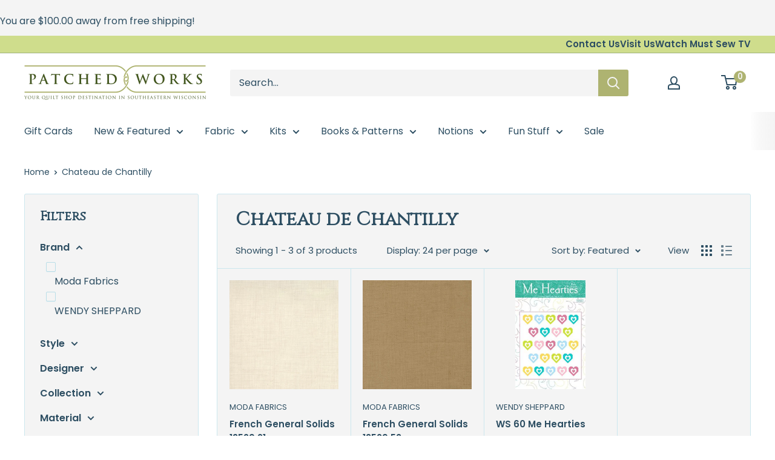

--- FILE ---
content_type: text/html; charset=utf-8
request_url: https://patchedworks.com/collections/chateau-de-chantilly
body_size: 28027
content:
<!doctype html>

<html class="no-js" lang="en">
  <head>
    <meta charset="utf-8">
    <meta name="viewport" content="width=device-width, initial-scale=1.0, height=device-height, minimum-scale=1.0, maximum-scale=1.0">
    <meta name="theme-color" content="#31a6c4">

    <title>Chateau de Chantilly</title><link rel="canonical" href="https://patchedworks.com/collections/chateau-de-chantilly"><link rel="shortcut icon" href="//patchedworks.com/cdn/shop/files/PW_Favcon_1683d704-5e55-491a-9046-33afc17c8633_96x96.jpg?v=1748880505" type="image/png"><link rel="preload" as="style" href="//patchedworks.com/cdn/shop/t/27/assets/theme.css?v=179700503756231500981747715123">
    <link rel="preload" as="script" href="//patchedworks.com/cdn/shop/t/27/assets/theme.js?v=21448095496032029811748010235">
    <link rel="preconnect" href="https://cdn.shopify.com">
    <link rel="preconnect" href="https://fonts.shopifycdn.com">
    <link rel="dns-prefetch" href="https://productreviews.shopifycdn.com">
    <link rel="dns-prefetch" href="https://ajax.googleapis.com">
    <link rel="dns-prefetch" href="https://maps.googleapis.com">
    <link rel="dns-prefetch" href="https://maps.gstatic.com">

    <meta property="og:type" content="website">
  <meta property="og:title" content="Chateau de Chantilly">
  <meta property="og:image" content="http://patchedworks.com/cdn/shop/products/French_General_Solids_13529_21.jpg?v=1702588791">
  <meta property="og:image:secure_url" content="https://patchedworks.com/cdn/shop/products/French_General_Solids_13529_21.jpg?v=1702588791">
  <meta property="og:image:width" content="700">
  <meta property="og:image:height" content="700"><meta property="og:url" content="https://patchedworks.com/collections/chateau-de-chantilly">
<meta property="og:site_name" content="Patched Works"><meta name="twitter:card" content="summary"><meta name="twitter:title" content="Chateau de Chantilly">
  <meta name="twitter:description" content="">
  <meta name="twitter:image" content="https://patchedworks.com/cdn/shop/products/French_General_Solids_13529_21_600x600_crop_center.jpg?v=1702588791">
    <link rel="preload" href="//patchedworks.com/cdn/fonts/barlow/barlow_n6.329f582a81f63f125e63c20a5a80ae9477df68e1.woff2" as="font" type="font/woff2" crossorigin><link rel="preload" href="//patchedworks.com/cdn/fonts/poppins/poppins_n4.0ba78fa5af9b0e1a374041b3ceaadf0a43b41362.woff2" as="font" type="font/woff2" crossorigin><style>
  @font-face {
  font-family: Barlow;
  font-weight: 600;
  font-style: normal;
  font-display: swap;
  src: url("//patchedworks.com/cdn/fonts/barlow/barlow_n6.329f582a81f63f125e63c20a5a80ae9477df68e1.woff2") format("woff2"),
       url("//patchedworks.com/cdn/fonts/barlow/barlow_n6.0163402e36247bcb8b02716880d0b39568412e9e.woff") format("woff");
}

  @font-face {
  font-family: Poppins;
  font-weight: 400;
  font-style: normal;
  font-display: swap;
  src: url("//patchedworks.com/cdn/fonts/poppins/poppins_n4.0ba78fa5af9b0e1a374041b3ceaadf0a43b41362.woff2") format("woff2"),
       url("//patchedworks.com/cdn/fonts/poppins/poppins_n4.214741a72ff2596839fc9760ee7a770386cf16ca.woff") format("woff");
}

@font-face {
  font-family: Poppins;
  font-weight: 600;
  font-style: normal;
  font-display: swap;
  src: url("//patchedworks.com/cdn/fonts/poppins/poppins_n6.aa29d4918bc243723d56b59572e18228ed0786f6.woff2") format("woff2"),
       url("//patchedworks.com/cdn/fonts/poppins/poppins_n6.5f815d845fe073750885d5b7e619ee00e8111208.woff") format("woff");
}

@font-face {
  font-family: Barlow;
  font-weight: 600;
  font-style: italic;
  font-display: swap;
  src: url("//patchedworks.com/cdn/fonts/barlow/barlow_i6.5a22bd20fb27bad4d7674cc6e666fb9c77d813bb.woff2") format("woff2"),
       url("//patchedworks.com/cdn/fonts/barlow/barlow_i6.1c8787fcb59f3add01a87f21b38c7ef797e3b3a1.woff") format("woff");
}


  @font-face {
  font-family: Poppins;
  font-weight: 700;
  font-style: normal;
  font-display: swap;
  src: url("//patchedworks.com/cdn/fonts/poppins/poppins_n7.56758dcf284489feb014a026f3727f2f20a54626.woff2") format("woff2"),
       url("//patchedworks.com/cdn/fonts/poppins/poppins_n7.f34f55d9b3d3205d2cd6f64955ff4b36f0cfd8da.woff") format("woff");
}

  @font-face {
  font-family: Poppins;
  font-weight: 400;
  font-style: italic;
  font-display: swap;
  src: url("//patchedworks.com/cdn/fonts/poppins/poppins_i4.846ad1e22474f856bd6b81ba4585a60799a9f5d2.woff2") format("woff2"),
       url("//patchedworks.com/cdn/fonts/poppins/poppins_i4.56b43284e8b52fc64c1fd271f289a39e8477e9ec.woff") format("woff");
}

  @font-face {
  font-family: Poppins;
  font-weight: 700;
  font-style: italic;
  font-display: swap;
  src: url("//patchedworks.com/cdn/fonts/poppins/poppins_i7.42fd71da11e9d101e1e6c7932199f925f9eea42d.woff2") format("woff2"),
       url("//patchedworks.com/cdn/fonts/poppins/poppins_i7.ec8499dbd7616004e21155106d13837fff4cf556.woff") format("woff");
}


  :root {
    --default-text-font-size : 15px;
    --base-text-font-size    : 16px;
    --heading-font-family    : Barlow, sans-serif;
    --heading-font-weight    : 600;
    --heading-font-style     : normal;
    --text-font-family       : Poppins, sans-serif;
    --text-font-weight       : 400;
    --text-font-style        : normal;
    --text-font-bolder-weight: 600;
    --text-link-decoration   : underline;

    --text-color               : #2d4e62;
    --text-color-rgb           : 45, 78, 98;
    --heading-color            : #2d4e62;
    --border-color             : #cce7ee;
    --border-color-rgb         : 204, 231, 238;
    --form-border-color        : #b9dee8;
    --accent-color             : #31a6c4;
    --accent-color-rgb         : 49, 166, 196;
    --link-color               : #2d4e62;
    --link-color-hover         : #15242e;
    --background               : #ffffff;
    --secondary-background     : #f4f4f4;
    --secondary-background-rgb : 244, 244, 244;
    --accent-background        : rgba(49, 166, 196, 0.08);

    --input-background: #f4f4f4;

    --error-color       : #ff0000;
    --error-background  : rgba(255, 0, 0, 0.07);
    --success-color     : #595c36;
    --success-background: rgba(89, 92, 54, 0.11);

    --primary-button-background      : #cfdd8c;
    --primary-button-background-rgb  : 207, 221, 140;
    --primary-button-text-color      : #2d4e62;
    --secondary-button-background    : #595c36;
    --secondary-button-background-rgb: 89, 92, 54;
    --secondary-button-text-color    : #ffffff;

    --header-background      : #ffffff;
    --header-text-color      : #2d4e62;
    --header-light-text-color: #2d4e62;
    --header-border-color    : rgba(45, 78, 98, 0.3);
    --header-accent-color    : #aeb371;

    --footer-background-color:    #f4f4f4;
    --footer-heading-text-color:  #2d4e62;
    --footer-body-text-color:     #2d4e62;
    --footer-body-text-color-rgb: 45, 78, 98;
    --footer-accent-color:        #cfdd8c;
    --footer-accent-color-rgb:    207, 221, 140;
    --footer-border:              none;
    
    --flickity-arrow-color: #80c3d5;--product-on-sale-accent           : #f4f4f4;
    --product-on-sale-accent-rgb       : 244, 244, 244;
    --product-on-sale-color            : #000000;
    --product-in-stock-color           : #595c36;
    --product-low-stock-color          : #792f2f;
    --product-sold-out-color           : #8a9297;
    --product-custom-label-1-background: #2d4e62;
    --product-custom-label-1-color     : #ffffff;
    --product-custom-label-2-background: #595c36;
    --product-custom-label-2-color     : #ffffff;
    --product-review-star-color        : #ffbd00;

    --mobile-container-gutter : 20px;
    --desktop-container-gutter: 40px;

    /* Shopify related variables */
    --payment-terms-background-color: #ffffff;
  }
</style>

<script>
  // IE11 does not have support for CSS variables, so we have to polyfill them
  if (!(((window || {}).CSS || {}).supports && window.CSS.supports('(--a: 0)'))) {
    const script = document.createElement('script');
    script.type = 'text/javascript';
    script.src = 'https://cdn.jsdelivr.net/npm/css-vars-ponyfill@2';
    script.onload = function() {
      cssVars({});
    };

    document.getElementsByTagName('head')[0].appendChild(script);
  }
</script>


    <script>window.performance && window.performance.mark && window.performance.mark('shopify.content_for_header.start');</script><meta name="google-site-verification" content="ET7R0KE9-ykeTjt_8E99v4arFFnS5fr2ql-WwlvRMMg">
<meta id="shopify-digital-wallet" name="shopify-digital-wallet" content="/355598387/digital_wallets/dialog">
<meta name="shopify-checkout-api-token" content="ce47d6045059f9eda0783a8b11319b4d">
<meta id="in-context-paypal-metadata" data-shop-id="355598387" data-venmo-supported="false" data-environment="production" data-locale="en_US" data-paypal-v4="true" data-currency="USD">
<link rel="alternate" type="application/atom+xml" title="Feed" href="/collections/chateau-de-chantilly.atom" />
<link rel="alternate" type="application/json+oembed" href="https://patchedworks.com/collections/chateau-de-chantilly.oembed">
<script async="async" src="/checkouts/internal/preloads.js?locale=en-US"></script>
<link rel="preconnect" href="https://shop.app" crossorigin="anonymous">
<script async="async" src="https://shop.app/checkouts/internal/preloads.js?locale=en-US&shop_id=355598387" crossorigin="anonymous"></script>
<script id="apple-pay-shop-capabilities" type="application/json">{"shopId":355598387,"countryCode":"US","currencyCode":"USD","merchantCapabilities":["supports3DS"],"merchantId":"gid:\/\/shopify\/Shop\/355598387","merchantName":"Patched Works","requiredBillingContactFields":["postalAddress","email","phone"],"requiredShippingContactFields":["postalAddress","email","phone"],"shippingType":"shipping","supportedNetworks":["visa","masterCard","amex","discover","elo","jcb"],"total":{"type":"pending","label":"Patched Works","amount":"1.00"},"shopifyPaymentsEnabled":true,"supportsSubscriptions":true}</script>
<script id="shopify-features" type="application/json">{"accessToken":"ce47d6045059f9eda0783a8b11319b4d","betas":["rich-media-storefront-analytics"],"domain":"patchedworks.com","predictiveSearch":true,"shopId":355598387,"locale":"en"}</script>
<script>var Shopify = Shopify || {};
Shopify.shop = "patched-works.myshopify.com";
Shopify.locale = "en";
Shopify.currency = {"active":"USD","rate":"1.0"};
Shopify.country = "US";
Shopify.theme = {"name":"[FSA] FOR GO FORWARD (Momentum LIVE!)","id":149763588348,"schema_name":"Warehouse","schema_version":"4.4.1","theme_store_id":null,"role":"main"};
Shopify.theme.handle = "null";
Shopify.theme.style = {"id":null,"handle":null};
Shopify.cdnHost = "patchedworks.com/cdn";
Shopify.routes = Shopify.routes || {};
Shopify.routes.root = "/";</script>
<script type="module">!function(o){(o.Shopify=o.Shopify||{}).modules=!0}(window);</script>
<script>!function(o){function n(){var o=[];function n(){o.push(Array.prototype.slice.apply(arguments))}return n.q=o,n}var t=o.Shopify=o.Shopify||{};t.loadFeatures=n(),t.autoloadFeatures=n()}(window);</script>
<script>
  window.ShopifyPay = window.ShopifyPay || {};
  window.ShopifyPay.apiHost = "shop.app\/pay";
  window.ShopifyPay.redirectState = null;
</script>
<script id="shop-js-analytics" type="application/json">{"pageType":"collection"}</script>
<script defer="defer" async type="module" src="//patchedworks.com/cdn/shopifycloud/shop-js/modules/v2/client.init-shop-cart-sync_BT-GjEfc.en.esm.js"></script>
<script defer="defer" async type="module" src="//patchedworks.com/cdn/shopifycloud/shop-js/modules/v2/chunk.common_D58fp_Oc.esm.js"></script>
<script defer="defer" async type="module" src="//patchedworks.com/cdn/shopifycloud/shop-js/modules/v2/chunk.modal_xMitdFEc.esm.js"></script>
<script type="module">
  await import("//patchedworks.com/cdn/shopifycloud/shop-js/modules/v2/client.init-shop-cart-sync_BT-GjEfc.en.esm.js");
await import("//patchedworks.com/cdn/shopifycloud/shop-js/modules/v2/chunk.common_D58fp_Oc.esm.js");
await import("//patchedworks.com/cdn/shopifycloud/shop-js/modules/v2/chunk.modal_xMitdFEc.esm.js");

  window.Shopify.SignInWithShop?.initShopCartSync?.({"fedCMEnabled":true,"windoidEnabled":true});

</script>
<script>
  window.Shopify = window.Shopify || {};
  if (!window.Shopify.featureAssets) window.Shopify.featureAssets = {};
  window.Shopify.featureAssets['shop-js'] = {"shop-cart-sync":["modules/v2/client.shop-cart-sync_DZOKe7Ll.en.esm.js","modules/v2/chunk.common_D58fp_Oc.esm.js","modules/v2/chunk.modal_xMitdFEc.esm.js"],"init-fed-cm":["modules/v2/client.init-fed-cm_B6oLuCjv.en.esm.js","modules/v2/chunk.common_D58fp_Oc.esm.js","modules/v2/chunk.modal_xMitdFEc.esm.js"],"shop-cash-offers":["modules/v2/client.shop-cash-offers_D2sdYoxE.en.esm.js","modules/v2/chunk.common_D58fp_Oc.esm.js","modules/v2/chunk.modal_xMitdFEc.esm.js"],"shop-login-button":["modules/v2/client.shop-login-button_QeVjl5Y3.en.esm.js","modules/v2/chunk.common_D58fp_Oc.esm.js","modules/v2/chunk.modal_xMitdFEc.esm.js"],"pay-button":["modules/v2/client.pay-button_DXTOsIq6.en.esm.js","modules/v2/chunk.common_D58fp_Oc.esm.js","modules/v2/chunk.modal_xMitdFEc.esm.js"],"shop-button":["modules/v2/client.shop-button_DQZHx9pm.en.esm.js","modules/v2/chunk.common_D58fp_Oc.esm.js","modules/v2/chunk.modal_xMitdFEc.esm.js"],"avatar":["modules/v2/client.avatar_BTnouDA3.en.esm.js"],"init-windoid":["modules/v2/client.init-windoid_CR1B-cfM.en.esm.js","modules/v2/chunk.common_D58fp_Oc.esm.js","modules/v2/chunk.modal_xMitdFEc.esm.js"],"init-shop-for-new-customer-accounts":["modules/v2/client.init-shop-for-new-customer-accounts_C_vY_xzh.en.esm.js","modules/v2/client.shop-login-button_QeVjl5Y3.en.esm.js","modules/v2/chunk.common_D58fp_Oc.esm.js","modules/v2/chunk.modal_xMitdFEc.esm.js"],"init-shop-email-lookup-coordinator":["modules/v2/client.init-shop-email-lookup-coordinator_BI7n9ZSv.en.esm.js","modules/v2/chunk.common_D58fp_Oc.esm.js","modules/v2/chunk.modal_xMitdFEc.esm.js"],"init-shop-cart-sync":["modules/v2/client.init-shop-cart-sync_BT-GjEfc.en.esm.js","modules/v2/chunk.common_D58fp_Oc.esm.js","modules/v2/chunk.modal_xMitdFEc.esm.js"],"shop-toast-manager":["modules/v2/client.shop-toast-manager_DiYdP3xc.en.esm.js","modules/v2/chunk.common_D58fp_Oc.esm.js","modules/v2/chunk.modal_xMitdFEc.esm.js"],"init-customer-accounts":["modules/v2/client.init-customer-accounts_D9ZNqS-Q.en.esm.js","modules/v2/client.shop-login-button_QeVjl5Y3.en.esm.js","modules/v2/chunk.common_D58fp_Oc.esm.js","modules/v2/chunk.modal_xMitdFEc.esm.js"],"init-customer-accounts-sign-up":["modules/v2/client.init-customer-accounts-sign-up_iGw4briv.en.esm.js","modules/v2/client.shop-login-button_QeVjl5Y3.en.esm.js","modules/v2/chunk.common_D58fp_Oc.esm.js","modules/v2/chunk.modal_xMitdFEc.esm.js"],"shop-follow-button":["modules/v2/client.shop-follow-button_CqMgW2wH.en.esm.js","modules/v2/chunk.common_D58fp_Oc.esm.js","modules/v2/chunk.modal_xMitdFEc.esm.js"],"checkout-modal":["modules/v2/client.checkout-modal_xHeaAweL.en.esm.js","modules/v2/chunk.common_D58fp_Oc.esm.js","modules/v2/chunk.modal_xMitdFEc.esm.js"],"shop-login":["modules/v2/client.shop-login_D91U-Q7h.en.esm.js","modules/v2/chunk.common_D58fp_Oc.esm.js","modules/v2/chunk.modal_xMitdFEc.esm.js"],"lead-capture":["modules/v2/client.lead-capture_BJmE1dJe.en.esm.js","modules/v2/chunk.common_D58fp_Oc.esm.js","modules/v2/chunk.modal_xMitdFEc.esm.js"],"payment-terms":["modules/v2/client.payment-terms_Ci9AEqFq.en.esm.js","modules/v2/chunk.common_D58fp_Oc.esm.js","modules/v2/chunk.modal_xMitdFEc.esm.js"]};
</script>
<script>(function() {
  var isLoaded = false;
  function asyncLoad() {
    if (isLoaded) return;
    isLoaded = true;
    var urls = ["https:\/\/static.klaviyo.com\/onsite\/js\/Vmip4e\/klaviyo.js?company_id=Vmip4e\u0026shop=patched-works.myshopify.com","https:\/\/cdn-app.sealsubscriptions.com\/shopify\/public\/js\/sealsubscriptions.js?shop=patched-works.myshopify.com","https:\/\/cdn.nfcube.com\/instafeed-b1690222e4209704e2ed147273cd5a84.js?shop=patched-works.myshopify.com"];
    for (var i = 0; i < urls.length; i++) {
      var s = document.createElement('script');
      s.type = 'text/javascript';
      s.async = true;
      s.src = urls[i];
      var x = document.getElementsByTagName('script')[0];
      x.parentNode.insertBefore(s, x);
    }
  };
  if(window.attachEvent) {
    window.attachEvent('onload', asyncLoad);
  } else {
    window.addEventListener('load', asyncLoad, false);
  }
})();</script>
<script id="__st">var __st={"a":355598387,"offset":-21600,"reqid":"be6c042a-0905-4172-a796-267d8a0f4023-1769430659","pageurl":"patchedworks.com\/collections\/chateau-de-chantilly","u":"55b291f256cf","p":"collection","rtyp":"collection","rid":408442306812};</script>
<script>window.ShopifyPaypalV4VisibilityTracking = true;</script>
<script id="captcha-bootstrap">!function(){'use strict';const t='contact',e='account',n='new_comment',o=[[t,t],['blogs',n],['comments',n],[t,'customer']],c=[[e,'customer_login'],[e,'guest_login'],[e,'recover_customer_password'],[e,'create_customer']],r=t=>t.map((([t,e])=>`form[action*='/${t}']:not([data-nocaptcha='true']) input[name='form_type'][value='${e}']`)).join(','),a=t=>()=>t?[...document.querySelectorAll(t)].map((t=>t.form)):[];function s(){const t=[...o],e=r(t);return a(e)}const i='password',u='form_key',d=['recaptcha-v3-token','g-recaptcha-response','h-captcha-response',i],f=()=>{try{return window.sessionStorage}catch{return}},m='__shopify_v',_=t=>t.elements[u];function p(t,e,n=!1){try{const o=window.sessionStorage,c=JSON.parse(o.getItem(e)),{data:r}=function(t){const{data:e,action:n}=t;return t[m]||n?{data:e,action:n}:{data:t,action:n}}(c);for(const[e,n]of Object.entries(r))t.elements[e]&&(t.elements[e].value=n);n&&o.removeItem(e)}catch(o){console.error('form repopulation failed',{error:o})}}const l='form_type',E='cptcha';function T(t){t.dataset[E]=!0}const w=window,h=w.document,L='Shopify',v='ce_forms',y='captcha';let A=!1;((t,e)=>{const n=(g='f06e6c50-85a8-45c8-87d0-21a2b65856fe',I='https://cdn.shopify.com/shopifycloud/storefront-forms-hcaptcha/ce_storefront_forms_captcha_hcaptcha.v1.5.2.iife.js',D={infoText:'Protected by hCaptcha',privacyText:'Privacy',termsText:'Terms'},(t,e,n)=>{const o=w[L][v],c=o.bindForm;if(c)return c(t,g,e,D).then(n);var r;o.q.push([[t,g,e,D],n]),r=I,A||(h.body.append(Object.assign(h.createElement('script'),{id:'captcha-provider',async:!0,src:r})),A=!0)});var g,I,D;w[L]=w[L]||{},w[L][v]=w[L][v]||{},w[L][v].q=[],w[L][y]=w[L][y]||{},w[L][y].protect=function(t,e){n(t,void 0,e),T(t)},Object.freeze(w[L][y]),function(t,e,n,w,h,L){const[v,y,A,g]=function(t,e,n){const i=e?o:[],u=t?c:[],d=[...i,...u],f=r(d),m=r(i),_=r(d.filter((([t,e])=>n.includes(e))));return[a(f),a(m),a(_),s()]}(w,h,L),I=t=>{const e=t.target;return e instanceof HTMLFormElement?e:e&&e.form},D=t=>v().includes(t);t.addEventListener('submit',(t=>{const e=I(t);if(!e)return;const n=D(e)&&!e.dataset.hcaptchaBound&&!e.dataset.recaptchaBound,o=_(e),c=g().includes(e)&&(!o||!o.value);(n||c)&&t.preventDefault(),c&&!n&&(function(t){try{if(!f())return;!function(t){const e=f();if(!e)return;const n=_(t);if(!n)return;const o=n.value;o&&e.removeItem(o)}(t);const e=Array.from(Array(32),(()=>Math.random().toString(36)[2])).join('');!function(t,e){_(t)||t.append(Object.assign(document.createElement('input'),{type:'hidden',name:u})),t.elements[u].value=e}(t,e),function(t,e){const n=f();if(!n)return;const o=[...t.querySelectorAll(`input[type='${i}']`)].map((({name:t})=>t)),c=[...d,...o],r={};for(const[a,s]of new FormData(t).entries())c.includes(a)||(r[a]=s);n.setItem(e,JSON.stringify({[m]:1,action:t.action,data:r}))}(t,e)}catch(e){console.error('failed to persist form',e)}}(e),e.submit())}));const S=(t,e)=>{t&&!t.dataset[E]&&(n(t,e.some((e=>e===t))),T(t))};for(const o of['focusin','change'])t.addEventListener(o,(t=>{const e=I(t);D(e)&&S(e,y())}));const B=e.get('form_key'),M=e.get(l),P=B&&M;t.addEventListener('DOMContentLoaded',(()=>{const t=y();if(P)for(const e of t)e.elements[l].value===M&&p(e,B);[...new Set([...A(),...v().filter((t=>'true'===t.dataset.shopifyCaptcha))])].forEach((e=>S(e,t)))}))}(h,new URLSearchParams(w.location.search),n,t,e,['guest_login'])})(!0,!0)}();</script>
<script integrity="sha256-4kQ18oKyAcykRKYeNunJcIwy7WH5gtpwJnB7kiuLZ1E=" data-source-attribution="shopify.loadfeatures" defer="defer" src="//patchedworks.com/cdn/shopifycloud/storefront/assets/storefront/load_feature-a0a9edcb.js" crossorigin="anonymous"></script>
<script crossorigin="anonymous" defer="defer" src="//patchedworks.com/cdn/shopifycloud/storefront/assets/shopify_pay/storefront-65b4c6d7.js?v=20250812"></script>
<script data-source-attribution="shopify.dynamic_checkout.dynamic.init">var Shopify=Shopify||{};Shopify.PaymentButton=Shopify.PaymentButton||{isStorefrontPortableWallets:!0,init:function(){window.Shopify.PaymentButton.init=function(){};var t=document.createElement("script");t.src="https://patchedworks.com/cdn/shopifycloud/portable-wallets/latest/portable-wallets.en.js",t.type="module",document.head.appendChild(t)}};
</script>
<script data-source-attribution="shopify.dynamic_checkout.buyer_consent">
  function portableWalletsHideBuyerConsent(e){var t=document.getElementById("shopify-buyer-consent"),n=document.getElementById("shopify-subscription-policy-button");t&&n&&(t.classList.add("hidden"),t.setAttribute("aria-hidden","true"),n.removeEventListener("click",e))}function portableWalletsShowBuyerConsent(e){var t=document.getElementById("shopify-buyer-consent"),n=document.getElementById("shopify-subscription-policy-button");t&&n&&(t.classList.remove("hidden"),t.removeAttribute("aria-hidden"),n.addEventListener("click",e))}window.Shopify?.PaymentButton&&(window.Shopify.PaymentButton.hideBuyerConsent=portableWalletsHideBuyerConsent,window.Shopify.PaymentButton.showBuyerConsent=portableWalletsShowBuyerConsent);
</script>
<script data-source-attribution="shopify.dynamic_checkout.cart.bootstrap">document.addEventListener("DOMContentLoaded",(function(){function t(){return document.querySelector("shopify-accelerated-checkout-cart, shopify-accelerated-checkout")}if(t())Shopify.PaymentButton.init();else{new MutationObserver((function(e,n){t()&&(Shopify.PaymentButton.init(),n.disconnect())})).observe(document.body,{childList:!0,subtree:!0})}}));
</script>
<link id="shopify-accelerated-checkout-styles" rel="stylesheet" media="screen" href="https://patchedworks.com/cdn/shopifycloud/portable-wallets/latest/accelerated-checkout-backwards-compat.css" crossorigin="anonymous">
<style id="shopify-accelerated-checkout-cart">
        #shopify-buyer-consent {
  margin-top: 1em;
  display: inline-block;
  width: 100%;
}

#shopify-buyer-consent.hidden {
  display: none;
}

#shopify-subscription-policy-button {
  background: none;
  border: none;
  padding: 0;
  text-decoration: underline;
  font-size: inherit;
  cursor: pointer;
}

#shopify-subscription-policy-button::before {
  box-shadow: none;
}

      </style>

<script>window.performance && window.performance.mark && window.performance.mark('shopify.content_for_header.end');</script>

    <link rel="stylesheet" href="//patchedworks.com/cdn/shop/t/27/assets/theme.css?v=179700503756231500981747715123">

    


  <script type="application/ld+json">
  {
    "@context": "https://schema.org",
    "@type": "BreadcrumbList",
  "itemListElement": [{
      "@type": "ListItem",
      "position": 1,
      "name": "Home",
      "item": "https://patchedworks.com"
    },{
          "@type": "ListItem",
          "position": 2,
          "name": "Chateau de Chantilly",
          "item": "https://patchedworks.com/collections/chateau-de-chantilly"
        }]
  }
  </script>



    <script>
      // This allows to expose several variables to the global scope, to be used in scripts
      window.theme = {
        pageType: "collection",
        // Fabric Shop App -- Start
        cartCount: 0,
        // Fabric Shop App -- End
        moneyFormat: "${{amount}}",
        moneyWithCurrencyFormat: "${{amount}} USD",
        currencyCodeEnabled: false,
        showDiscount: true,
        discountMode: "saving",
        cartType: "drawer"
      };

      window.routes = {
        rootUrl: "\/",
        rootUrlWithoutSlash: '',
        cartUrl: "\/cart",
        cartAddUrl: "\/cart\/add",
        cartChangeUrl: "\/cart\/change",
        searchUrl: "\/search",
        productRecommendationsUrl: "\/recommendations\/products"
      };

      window.languages = {
        productRegularPrice: "Regular price",
        productSalePrice: "Sale price",
        collectionOnSaleLabel: "Save {{savings}}",
        productFormUnavailable: "Unavailable",
        productFormAddToCart: "Add to cart",
        productFormPreOrder: "Pre-order",
        productFormSoldOut: "Sold out",
        productAdded: "Product has been added to your cart",
        productAddedShort: "Added!",
        shippingEstimatorNoResults: "No shipping could be found for your address.",
        shippingEstimatorOneResult: "There is one shipping rate for your address:",
        shippingEstimatorMultipleResults: "There are {{count}} shipping rates for your address:",
        shippingEstimatorErrors: "There are some errors:"
      };

      document.documentElement.className = document.documentElement.className.replace('no-js', 'js');
    </script><script src="//patchedworks.com/cdn/shop/t/27/assets/theme.js?v=21448095496032029811748010235" defer></script>
    <script src="//patchedworks.com/cdn/shop/t/27/assets/custom.js?v=102476495355921946141747715123" defer></script><script>
        (function () {
          window.onpageshow = function() {
            // We force re-freshing the cart content onpageshow, as most browsers will serve a cache copy when hitting the
            // back button, which cause staled data
            document.documentElement.dispatchEvent(new CustomEvent('cart:refresh', {
              bubbles: true,
              detail: {scrollToTop: false}
            }));
          };
        })();
      </script>



<script>
  var fqa = {"product":{"SALEYARD":{"unit":"yd","multiplier":8,"multi":8,"divider":0.125,"minimum":8,"min":8,"property":"Cut Length","unit_per_short":"\/yd","unit_per_long":"per yard","unit_name":"yard","strings":{"unit_singular":"Yard","unit_plural":"Yards","separator_less_then_one":" of a ","separator_more_then_one":" Continuous "}},"Fabric - Sale Yardage":{"unit":"yd","multiplier":8,"multi":8,"divider":0.125,"minimum":8,"min":8,"property":"Cut Length","unit_per_short":"\/yd","unit_per_long":"per yard","unit_name":"yard","strings":{"unit_singular":"Yard","unit_plural":"Yards","separator_less_then_one":" of a ","separator_more_then_one":" Continuous "}},"Yardage":{"unit":"yd","multiplier":8,"multi":8,"divider":0.125,"minimum":2,"min":2,"property":"Cut Length","unit_per_short":"\/yd","unit_per_long":"per yard","unit_name":"yard","strings":{"unit_singular":"Yard","unit_plural":"Yards","separator_less_then_one":" of a ","separator_more_then_one":" Continuous "}},"Notion - Materials - Interfacing":{"unit":"yd","multiplier":8,"multi":8,"divider":0.125,"minimum":2,"min":2,"property":"Cut Length","unit_per_short":"\/yd","unit_per_long":"per yard","unit_name":"yard","strings":{"unit_singular":"Yard","unit_plural":"Yards","separator_less_then_one":" of a ","separator_more_then_one":" Continuous "}},"Notion - Materials - Strapping":{"unit":"yd","multiplier":8,"multi":8,"divider":0.125,"minimum":2,"min":2,"property":"Cut Length","unit_per_short":"\/yd","unit_per_long":"per yard","unit_name":"yard","strings":{"unit_singular":"Yard","unit_plural":"Yards","separator_less_then_one":" of a ","separator_more_then_one":" Continuous "}},"Notion - Materials - Elastic":{"unit":"yd","multiplier":8,"multi":8,"divider":0.125,"minimum":2,"min":2,"property":"Cut Length","unit_per_short":"\/yd","unit_per_long":"per yard","unit_name":"yard","strings":{"unit_singular":"Yard","unit_plural":"Yards","separator_less_then_one":" of a ","separator_more_then_one":" Continuous "}},"Notion - Materials - Velcro":{"unit":"yd","multiplier":8,"multi":8,"divider":0.125,"minimum":2,"min":2,"property":"Cut Length","unit_per_short":"\/yd","unit_per_long":"per yard","unit_name":"yard","strings":{"unit_singular":"Yard","unit_plural":"Yards","separator_less_then_one":" of a ","separator_more_then_one":" Continuous "}},"Fabric - Yardage":{"unit":"yd","multiplier":8,"multi":8,"divider":0.125,"minimum":2,"min":2,"property":"Cut Length","unit_per_short":"\/yd","unit_per_long":"per yard","unit_name":"yard","strings":{"unit_singular":"Yard","unit_plural":"Yards","separator_less_then_one":" of a ","separator_more_then_one":" Continuous "}},"Notion - Materials - Fusible Web Adhesive Yardage":{"unit":"yd","multiplier":8,"multi":8,"divider":0.125,"minimum":2,"min":2,"property":"Cut Length","unit_per_short":"\/yd","unit_per_long":"per yard","unit_name":"yard","strings":{"unit_singular":"Yard","unit_plural":"Yards","separator_less_then_one":" of a ","separator_more_then_one":" Continuous "}}},"strings":{"separator_less_then_one":" of a ","separator_more_then_one":" Continuous ","unit_singular":"Yard","unit_plural":"Yards"}};
  var cartJson = {"note":null,"attributes":{},"original_total_price":0,"total_price":0,"total_discount":0,"total_weight":0.0,"item_count":0,"items":[],"requires_shipping":false,"currency":"USD","items_subtotal_price":0,"cart_level_discount_applications":[],"checkout_charge_amount":0};
  var themeName = "Warehouse";
</script>


<script src="https://cdn.fabricshop.app/v2.2.1/FabricShop.js?shop=patched-works.myshopify.com" crossorigin="anonymous" defer></script>




<style>

/* Button Childern CSS to fix events */
[data-fsa-add-to-cart] > *,
button[name=checkout] > *,
input[name=checkout] > *,
button[name=update] > *,
input[name=update]  > * {
  pointer-events: none;
}

button[data-fsa-minus-cart],
button[data-fsa-plus-cart],
button[data-fsa-minus],
button[data-fsa-plus] {
  box-sizing: inherit;
  border-width: 0;
  border-style: solid;
  border-color: #e2e8f0;
  font-family: inherit;
  margin: 0;
  overflow: visible;
  text-transform: none;
  -webkit-appearance: button;
  background: transparent;
  cursor: pointer;
  line-height: inherit;
  background-color: #e2e8f0;
  font-weight: 700;
  padding-top: 0.25rem;
  padding-bottom: 0.25rem;
  padding-left: 0.75rem;
  padding-right: 0.75rem;
  color: #2d3748;
  font-size: 1.125rem;
}

button[data-fsa-plus-cart],
button[data-fsa-plus] {
  border-top-right-radius: 0.25rem;
  border-bottom-right-radius: 0.25rem;
}

button[data-fsa-minus-cart],
button[data-fsa-minus] {
  border-top-left-radius: 0.25rem;
  border-bottom-left-radius: 0.25rem;
}

button[data-fsa-minus-cart]:not([disabled]):hover,
button[data-fsa-plus-cart]:not([disabled]):hover,
button[data-fsa-minus]:not([disabled]):hover,
button[data-fsa-plus]:not([disabled]):hover {
  background-color: #cbd5e0;
}

button[data-fsa-minus-cart]:focus,
button[data-fsa-plus-cart]:focus,
button[data-fsa-minus]:focus,
button[data-fsa-plus]:focus {
  outline: 1px dotted;
  outline: 5px auto -webkit-focus-ring-color;
}

button[data-fsa-minus-cart]:disabled,
button[data-fsa-plus-cart]:disabled,
button[data-fsa-minus]:disabled,
button[data-fsa-plus]:disabled {
  cursor: not-allowed;
}

input[data-fsa-input-cart],
input[data-fsa-input] {
  box-sizing: inherit;
  border-width: 0;
  border-style: solid;
  border-color: #e2e8f0;
  font-family: inherit;
  font-size: 16px;
  margin: 0;
  overflow: visible;
  padding: 0;
  line-height: inherit;
  color: #333;
  text-align: center;
  width: 3rem;
}

div[data-fsa-container-cart],
div[data-fsa-container-product] {
  font-family: -apple-system, BlinkMacSystemFont, "Segoe UI", Roboto,
    "Helvetica Neue", Arial, "Noto Sans", sans-serif, "Apple Color Emoji",
    "Segoe UI Emoji", "Segoe UI Symbol", "Noto Color Emoji";
  line-height: 1.5;
  box-sizing: inherit;
  border-width: 0;
  border-style: solid;
  border-color: #e2e8f0;
  display: inline-flex;
}

/* Additional styles */
input[data-fsa-input-cart],
input[data-fsa-input] {
  display: inline-block;
  background-color: white;
  border-radius: 0;
  min-height: 0;
}

/* Custom CSS */
[data-fsa-unit-long-type]:after {
  font-size: 65%;
  margin-left: 3px;
}

[data-fsa-unit-short-type]:after {
  font-size: 70%;
  margin-left: 2px;
}

{% if request.page_type == 'collection' %}
  [data-fsa-container-product] {
    margin: 5px;
  }
{% endif %}


/* Units */


[data-fsa-unit-long-type="SALEYARD"]:after {
  content: "per yard";
}

[data-fsa-unit-short-type="SALEYARD"]:after {
  content: "/yd";
}


[data-fsa-unit-long-type="Fabric - Sale Yardage"]:after {
  content: "per yard";
}

[data-fsa-unit-short-type="Fabric - Sale Yardage"]:after {
  content: "/yd";
}


[data-fsa-unit-long-type="Yardage"]:after {
  content: "per yard";
}

[data-fsa-unit-short-type="Yardage"]:after {
  content: "/yd";
}


[data-fsa-unit-long-type="Notion - Materials - Interfacing"]:after {
  content: "per yard";
}

[data-fsa-unit-short-type="Notion - Materials - Interfacing"]:after {
  content: "/yd";
}


[data-fsa-unit-long-type="Notion - Materials - Strapping"]:after {
  content: "per yard";
}

[data-fsa-unit-short-type="Notion - Materials - Strapping"]:after {
  content: "/yd";
}


[data-fsa-unit-long-type="Notion - Materials - Elastic"]:after {
  content: "per yard";
}

[data-fsa-unit-short-type="Notion - Materials - Elastic"]:after {
  content: "/yd";
}


[data-fsa-unit-long-type="Notion - Materials - Velcro"]:after {
  content: "per yard";
}

[data-fsa-unit-short-type="Notion - Materials - Velcro"]:after {
  content: "/yd";
}


[data-fsa-unit-long-type="Fabric - Yardage"]:after {
  content: "per yard";
}

[data-fsa-unit-short-type="Fabric - Yardage"]:after {
  content: "/yd";
}


[data-fsa-unit-long-type="Notion - Materials - Fusible Web Adhesive Yardage"]:after {
  content: "per yard";
}

[data-fsa-unit-short-type="Notion - Materials - Fusible Web Adhesive Yardage"]:after {
  content: "/yd";
}

</style>





<link rel="preconnect" href="https://fonts.googleapis.com">
<link rel="preconnect" href="https://fonts.gstatic.com" crossorigin>
<link href="https://fonts.googleapis.com/css2?family=Poppins:ital,wght@0,100;0,200;0,300;0,400;0,500;0,600;0,700;0,800;0,900;1,100;1,200;1,300;1,400;1,500;1,600;1,700;1,800;1,900&display=swap" rel="stylesheet">


<link href="//patchedworks.com/cdn/shop/t/27/assets/momentum.css?v=43741544937221024621749737171" rel="stylesheet" type="text/css" media="all" />

<!-- BEGIN app block: shopify://apps/instafeed/blocks/head-block/c447db20-095d-4a10-9725-b5977662c9d5 --><link rel="preconnect" href="https://cdn.nfcube.com/">
<link rel="preconnect" href="https://scontent.cdninstagram.com/">


  <script>
    document.addEventListener('DOMContentLoaded', function () {
      let instafeedScript = document.createElement('script');

      
        instafeedScript.src = 'https://cdn.nfcube.com/instafeed-b1690222e4209704e2ed147273cd5a84.js';
      

      document.body.appendChild(instafeedScript);
    });
  </script>





<!-- END app block --><!-- BEGIN app block: shopify://apps/klaviyo-email-marketing-sms/blocks/klaviyo-onsite-embed/2632fe16-c075-4321-a88b-50b567f42507 -->












  <script async src="https://static.klaviyo.com/onsite/js/Vmip4e/klaviyo.js?company_id=Vmip4e"></script>
  <script>!function(){if(!window.klaviyo){window._klOnsite=window._klOnsite||[];try{window.klaviyo=new Proxy({},{get:function(n,i){return"push"===i?function(){var n;(n=window._klOnsite).push.apply(n,arguments)}:function(){for(var n=arguments.length,o=new Array(n),w=0;w<n;w++)o[w]=arguments[w];var t="function"==typeof o[o.length-1]?o.pop():void 0,e=new Promise((function(n){window._klOnsite.push([i].concat(o,[function(i){t&&t(i),n(i)}]))}));return e}}})}catch(n){window.klaviyo=window.klaviyo||[],window.klaviyo.push=function(){var n;(n=window._klOnsite).push.apply(n,arguments)}}}}();</script>

  




  <script>
    window.klaviyoReviewsProductDesignMode = false
  </script>







<!-- END app block --><link href="https://monorail-edge.shopifysvc.com" rel="dns-prefetch">
<script>(function(){if ("sendBeacon" in navigator && "performance" in window) {try {var session_token_from_headers = performance.getEntriesByType('navigation')[0].serverTiming.find(x => x.name == '_s').description;} catch {var session_token_from_headers = undefined;}var session_cookie_matches = document.cookie.match(/_shopify_s=([^;]*)/);var session_token_from_cookie = session_cookie_matches && session_cookie_matches.length === 2 ? session_cookie_matches[1] : "";var session_token = session_token_from_headers || session_token_from_cookie || "";function handle_abandonment_event(e) {var entries = performance.getEntries().filter(function(entry) {return /monorail-edge.shopifysvc.com/.test(entry.name);});if (!window.abandonment_tracked && entries.length === 0) {window.abandonment_tracked = true;var currentMs = Date.now();var navigation_start = performance.timing.navigationStart;var payload = {shop_id: 355598387,url: window.location.href,navigation_start,duration: currentMs - navigation_start,session_token,page_type: "collection"};window.navigator.sendBeacon("https://monorail-edge.shopifysvc.com/v1/produce", JSON.stringify({schema_id: "online_store_buyer_site_abandonment/1.1",payload: payload,metadata: {event_created_at_ms: currentMs,event_sent_at_ms: currentMs}}));}}window.addEventListener('pagehide', handle_abandonment_event);}}());</script>
<script id="web-pixels-manager-setup">(function e(e,d,r,n,o){if(void 0===o&&(o={}),!Boolean(null===(a=null===(i=window.Shopify)||void 0===i?void 0:i.analytics)||void 0===a?void 0:a.replayQueue)){var i,a;window.Shopify=window.Shopify||{};var t=window.Shopify;t.analytics=t.analytics||{};var s=t.analytics;s.replayQueue=[],s.publish=function(e,d,r){return s.replayQueue.push([e,d,r]),!0};try{self.performance.mark("wpm:start")}catch(e){}var l=function(){var e={modern:/Edge?\/(1{2}[4-9]|1[2-9]\d|[2-9]\d{2}|\d{4,})\.\d+(\.\d+|)|Firefox\/(1{2}[4-9]|1[2-9]\d|[2-9]\d{2}|\d{4,})\.\d+(\.\d+|)|Chrom(ium|e)\/(9{2}|\d{3,})\.\d+(\.\d+|)|(Maci|X1{2}).+ Version\/(15\.\d+|(1[6-9]|[2-9]\d|\d{3,})\.\d+)([,.]\d+|)( \(\w+\)|)( Mobile\/\w+|) Safari\/|Chrome.+OPR\/(9{2}|\d{3,})\.\d+\.\d+|(CPU[ +]OS|iPhone[ +]OS|CPU[ +]iPhone|CPU IPhone OS|CPU iPad OS)[ +]+(15[._]\d+|(1[6-9]|[2-9]\d|\d{3,})[._]\d+)([._]\d+|)|Android:?[ /-](13[3-9]|1[4-9]\d|[2-9]\d{2}|\d{4,})(\.\d+|)(\.\d+|)|Android.+Firefox\/(13[5-9]|1[4-9]\d|[2-9]\d{2}|\d{4,})\.\d+(\.\d+|)|Android.+Chrom(ium|e)\/(13[3-9]|1[4-9]\d|[2-9]\d{2}|\d{4,})\.\d+(\.\d+|)|SamsungBrowser\/([2-9]\d|\d{3,})\.\d+/,legacy:/Edge?\/(1[6-9]|[2-9]\d|\d{3,})\.\d+(\.\d+|)|Firefox\/(5[4-9]|[6-9]\d|\d{3,})\.\d+(\.\d+|)|Chrom(ium|e)\/(5[1-9]|[6-9]\d|\d{3,})\.\d+(\.\d+|)([\d.]+$|.*Safari\/(?![\d.]+ Edge\/[\d.]+$))|(Maci|X1{2}).+ Version\/(10\.\d+|(1[1-9]|[2-9]\d|\d{3,})\.\d+)([,.]\d+|)( \(\w+\)|)( Mobile\/\w+|) Safari\/|Chrome.+OPR\/(3[89]|[4-9]\d|\d{3,})\.\d+\.\d+|(CPU[ +]OS|iPhone[ +]OS|CPU[ +]iPhone|CPU IPhone OS|CPU iPad OS)[ +]+(10[._]\d+|(1[1-9]|[2-9]\d|\d{3,})[._]\d+)([._]\d+|)|Android:?[ /-](13[3-9]|1[4-9]\d|[2-9]\d{2}|\d{4,})(\.\d+|)(\.\d+|)|Mobile Safari.+OPR\/([89]\d|\d{3,})\.\d+\.\d+|Android.+Firefox\/(13[5-9]|1[4-9]\d|[2-9]\d{2}|\d{4,})\.\d+(\.\d+|)|Android.+Chrom(ium|e)\/(13[3-9]|1[4-9]\d|[2-9]\d{2}|\d{4,})\.\d+(\.\d+|)|Android.+(UC? ?Browser|UCWEB|U3)[ /]?(15\.([5-9]|\d{2,})|(1[6-9]|[2-9]\d|\d{3,})\.\d+)\.\d+|SamsungBrowser\/(5\.\d+|([6-9]|\d{2,})\.\d+)|Android.+MQ{2}Browser\/(14(\.(9|\d{2,})|)|(1[5-9]|[2-9]\d|\d{3,})(\.\d+|))(\.\d+|)|K[Aa][Ii]OS\/(3\.\d+|([4-9]|\d{2,})\.\d+)(\.\d+|)/},d=e.modern,r=e.legacy,n=navigator.userAgent;return n.match(d)?"modern":n.match(r)?"legacy":"unknown"}(),u="modern"===l?"modern":"legacy",c=(null!=n?n:{modern:"",legacy:""})[u],f=function(e){return[e.baseUrl,"/wpm","/b",e.hashVersion,"modern"===e.buildTarget?"m":"l",".js"].join("")}({baseUrl:d,hashVersion:r,buildTarget:u}),m=function(e){var d=e.version,r=e.bundleTarget,n=e.surface,o=e.pageUrl,i=e.monorailEndpoint;return{emit:function(e){var a=e.status,t=e.errorMsg,s=(new Date).getTime(),l=JSON.stringify({metadata:{event_sent_at_ms:s},events:[{schema_id:"web_pixels_manager_load/3.1",payload:{version:d,bundle_target:r,page_url:o,status:a,surface:n,error_msg:t},metadata:{event_created_at_ms:s}}]});if(!i)return console&&console.warn&&console.warn("[Web Pixels Manager] No Monorail endpoint provided, skipping logging."),!1;try{return self.navigator.sendBeacon.bind(self.navigator)(i,l)}catch(e){}var u=new XMLHttpRequest;try{return u.open("POST",i,!0),u.setRequestHeader("Content-Type","text/plain"),u.send(l),!0}catch(e){return console&&console.warn&&console.warn("[Web Pixels Manager] Got an unhandled error while logging to Monorail."),!1}}}}({version:r,bundleTarget:l,surface:e.surface,pageUrl:self.location.href,monorailEndpoint:e.monorailEndpoint});try{o.browserTarget=l,function(e){var d=e.src,r=e.async,n=void 0===r||r,o=e.onload,i=e.onerror,a=e.sri,t=e.scriptDataAttributes,s=void 0===t?{}:t,l=document.createElement("script"),u=document.querySelector("head"),c=document.querySelector("body");if(l.async=n,l.src=d,a&&(l.integrity=a,l.crossOrigin="anonymous"),s)for(var f in s)if(Object.prototype.hasOwnProperty.call(s,f))try{l.dataset[f]=s[f]}catch(e){}if(o&&l.addEventListener("load",o),i&&l.addEventListener("error",i),u)u.appendChild(l);else{if(!c)throw new Error("Did not find a head or body element to append the script");c.appendChild(l)}}({src:f,async:!0,onload:function(){if(!function(){var e,d;return Boolean(null===(d=null===(e=window.Shopify)||void 0===e?void 0:e.analytics)||void 0===d?void 0:d.initialized)}()){var d=window.webPixelsManager.init(e)||void 0;if(d){var r=window.Shopify.analytics;r.replayQueue.forEach((function(e){var r=e[0],n=e[1],o=e[2];d.publishCustomEvent(r,n,o)})),r.replayQueue=[],r.publish=d.publishCustomEvent,r.visitor=d.visitor,r.initialized=!0}}},onerror:function(){return m.emit({status:"failed",errorMsg:"".concat(f," has failed to load")})},sri:function(e){var d=/^sha384-[A-Za-z0-9+/=]+$/;return"string"==typeof e&&d.test(e)}(c)?c:"",scriptDataAttributes:o}),m.emit({status:"loading"})}catch(e){m.emit({status:"failed",errorMsg:(null==e?void 0:e.message)||"Unknown error"})}}})({shopId: 355598387,storefrontBaseUrl: "https://patchedworks.com",extensionsBaseUrl: "https://extensions.shopifycdn.com/cdn/shopifycloud/web-pixels-manager",monorailEndpoint: "https://monorail-edge.shopifysvc.com/unstable/produce_batch",surface: "storefront-renderer",enabledBetaFlags: ["2dca8a86"],webPixelsConfigList: [{"id":"1669202172","configuration":"{\"accountID\":\"Vmip4e\",\"webPixelConfig\":\"eyJlbmFibGVBZGRlZFRvQ2FydEV2ZW50cyI6IHRydWV9\"}","eventPayloadVersion":"v1","runtimeContext":"STRICT","scriptVersion":"524f6c1ee37bacdca7657a665bdca589","type":"APP","apiClientId":123074,"privacyPurposes":["ANALYTICS","MARKETING"],"dataSharingAdjustments":{"protectedCustomerApprovalScopes":["read_customer_address","read_customer_email","read_customer_name","read_customer_personal_data","read_customer_phone"]}},{"id":"889422076","configuration":"{\"pixel_id\":\"741974864887168\",\"pixel_type\":\"facebook_pixel\"}","eventPayloadVersion":"v1","runtimeContext":"OPEN","scriptVersion":"ca16bc87fe92b6042fbaa3acc2fbdaa6","type":"APP","apiClientId":2329312,"privacyPurposes":["ANALYTICS","MARKETING","SALE_OF_DATA"],"dataSharingAdjustments":{"protectedCustomerApprovalScopes":["read_customer_address","read_customer_email","read_customer_name","read_customer_personal_data","read_customer_phone"]}},{"id":"448266492","configuration":"{\"config\":\"{\\\"pixel_id\\\":\\\"G-3VPJ4SWBSG\\\",\\\"target_country\\\":\\\"US\\\",\\\"gtag_events\\\":[{\\\"type\\\":\\\"begin_checkout\\\",\\\"action_label\\\":[\\\"G-3VPJ4SWBSG\\\",\\\"AW-714520455\\\/DG5ICL7R0qgBEIfv2tQC\\\"]},{\\\"type\\\":\\\"search\\\",\\\"action_label\\\":[\\\"G-3VPJ4SWBSG\\\",\\\"AW-714520455\\\/Bqo7CMHR0qgBEIfv2tQC\\\"]},{\\\"type\\\":\\\"view_item\\\",\\\"action_label\\\":[\\\"G-3VPJ4SWBSG\\\",\\\"AW-714520455\\\/MlIJCObP0qgBEIfv2tQC\\\",\\\"MC-2CWC181ZTR\\\"]},{\\\"type\\\":\\\"purchase\\\",\\\"action_label\\\":[\\\"G-3VPJ4SWBSG\\\",\\\"AW-714520455\\\/QAzRCOPP0qgBEIfv2tQC\\\",\\\"MC-2CWC181ZTR\\\"]},{\\\"type\\\":\\\"page_view\\\",\\\"action_label\\\":[\\\"G-3VPJ4SWBSG\\\",\\\"AW-714520455\\\/v7WpCODP0qgBEIfv2tQC\\\",\\\"MC-2CWC181ZTR\\\"]},{\\\"type\\\":\\\"add_payment_info\\\",\\\"action_label\\\":[\\\"G-3VPJ4SWBSG\\\",\\\"AW-714520455\\\/gmCkCMTR0qgBEIfv2tQC\\\"]},{\\\"type\\\":\\\"add_to_cart\\\",\\\"action_label\\\":[\\\"G-3VPJ4SWBSG\\\",\\\"AW-714520455\\\/fgsfCLvR0qgBEIfv2tQC\\\"]}],\\\"enable_monitoring_mode\\\":false}\"}","eventPayloadVersion":"v1","runtimeContext":"OPEN","scriptVersion":"b2a88bafab3e21179ed38636efcd8a93","type":"APP","apiClientId":1780363,"privacyPurposes":[],"dataSharingAdjustments":{"protectedCustomerApprovalScopes":["read_customer_address","read_customer_email","read_customer_name","read_customer_personal_data","read_customer_phone"]}},{"id":"71598332","configuration":"{\"tagID\":\"2614291177140\"}","eventPayloadVersion":"v1","runtimeContext":"STRICT","scriptVersion":"18031546ee651571ed29edbe71a3550b","type":"APP","apiClientId":3009811,"privacyPurposes":["ANALYTICS","MARKETING","SALE_OF_DATA"],"dataSharingAdjustments":{"protectedCustomerApprovalScopes":["read_customer_address","read_customer_email","read_customer_name","read_customer_personal_data","read_customer_phone"]}},{"id":"shopify-app-pixel","configuration":"{}","eventPayloadVersion":"v1","runtimeContext":"STRICT","scriptVersion":"0450","apiClientId":"shopify-pixel","type":"APP","privacyPurposes":["ANALYTICS","MARKETING"]},{"id":"shopify-custom-pixel","eventPayloadVersion":"v1","runtimeContext":"LAX","scriptVersion":"0450","apiClientId":"shopify-pixel","type":"CUSTOM","privacyPurposes":["ANALYTICS","MARKETING"]}],isMerchantRequest: false,initData: {"shop":{"name":"Patched Works","paymentSettings":{"currencyCode":"USD"},"myshopifyDomain":"patched-works.myshopify.com","countryCode":"US","storefrontUrl":"https:\/\/patchedworks.com"},"customer":null,"cart":null,"checkout":null,"productVariants":[],"purchasingCompany":null},},"https://patchedworks.com/cdn","fcfee988w5aeb613cpc8e4bc33m6693e112",{"modern":"","legacy":""},{"shopId":"355598387","storefrontBaseUrl":"https:\/\/patchedworks.com","extensionBaseUrl":"https:\/\/extensions.shopifycdn.com\/cdn\/shopifycloud\/web-pixels-manager","surface":"storefront-renderer","enabledBetaFlags":"[\"2dca8a86\"]","isMerchantRequest":"false","hashVersion":"fcfee988w5aeb613cpc8e4bc33m6693e112","publish":"custom","events":"[[\"page_viewed\",{}],[\"collection_viewed\",{\"collection\":{\"id\":\"408442306812\",\"title\":\"Chateau de Chantilly\",\"productVariants\":[{\"price\":{\"amount\":1.62,\"currencyCode\":\"USD\"},\"product\":{\"title\":\"French General Solids 13529 21\",\"vendor\":\"Moda Fabrics\",\"id\":\"8221487595772\",\"untranslatedTitle\":\"French General Solids 13529 21\",\"url\":\"\/products\/french-general-solids-13529-21\",\"type\":\"Fabric - Yardage\"},\"id\":\"44860293546236\",\"image\":{\"src\":\"\/\/patchedworks.com\/cdn\/shop\/products\/French_General_Solids_13529_21.jpg?v=1702588791\"},\"sku\":\"13529 21\",\"title\":\"Default Title\",\"untranslatedTitle\":\"Default Title\"},{\"price\":{\"amount\":1.56,\"currencyCode\":\"USD\"},\"product\":{\"title\":\"French General Solids 13529 53\",\"vendor\":\"Moda Fabrics\",\"id\":\"8221487628540\",\"untranslatedTitle\":\"French General Solids 13529 53\",\"url\":\"\/products\/french-general-solids-13529-53\",\"type\":\"Fabric - Yardage\"},\"id\":\"44860293579004\",\"image\":{\"src\":\"\/\/patchedworks.com\/cdn\/shop\/products\/French_General_Solids_13529_53.jpg?v=1702588794\"},\"sku\":\"313107\",\"title\":\"Default Title\",\"untranslatedTitle\":\"Default Title\"},{\"price\":{\"amount\":12.5,\"currencyCode\":\"USD\"},\"product\":{\"title\":\"WS 60 Me Hearties\",\"vendor\":\"WENDY SHEPPARD\",\"id\":\"9162273816828\",\"untranslatedTitle\":\"WS 60 Me Hearties\",\"url\":\"\/products\/ws-60-me-hearties\",\"type\":\"Pattern - Quilt\"},\"id\":\"48468575224060\",\"image\":{\"src\":\"\/\/patchedworks.com\/cdn\/shop\/files\/59978_SM-1386_00100.jpg?v=1762885771\"},\"sku\":\"WS 60\",\"title\":\"Default Title\",\"untranslatedTitle\":\"Default Title\"}]}}]]"});</script><script>
  window.ShopifyAnalytics = window.ShopifyAnalytics || {};
  window.ShopifyAnalytics.meta = window.ShopifyAnalytics.meta || {};
  window.ShopifyAnalytics.meta.currency = 'USD';
  var meta = {"products":[{"id":8221487595772,"gid":"gid:\/\/shopify\/Product\/8221487595772","vendor":"Moda Fabrics","type":"Fabric - Yardage","handle":"french-general-solids-13529-21","variants":[{"id":44860293546236,"price":162,"name":"French General Solids 13529 21","public_title":null,"sku":"13529 21"}],"remote":false},{"id":8221487628540,"gid":"gid:\/\/shopify\/Product\/8221487628540","vendor":"Moda Fabrics","type":"Fabric - Yardage","handle":"french-general-solids-13529-53","variants":[{"id":44860293579004,"price":156,"name":"French General Solids 13529 53","public_title":null,"sku":"313107"}],"remote":false},{"id":9162273816828,"gid":"gid:\/\/shopify\/Product\/9162273816828","vendor":"WENDY SHEPPARD","type":"Pattern - Quilt","handle":"ws-60-me-hearties","variants":[{"id":48468575224060,"price":1250,"name":"WS 60 Me Hearties","public_title":null,"sku":"WS 60"}],"remote":false}],"page":{"pageType":"collection","resourceType":"collection","resourceId":408442306812,"requestId":"be6c042a-0905-4172-a796-267d8a0f4023-1769430659"}};
  for (var attr in meta) {
    window.ShopifyAnalytics.meta[attr] = meta[attr];
  }
</script>
<script class="analytics">
  (function () {
    var customDocumentWrite = function(content) {
      var jquery = null;

      if (window.jQuery) {
        jquery = window.jQuery;
      } else if (window.Checkout && window.Checkout.$) {
        jquery = window.Checkout.$;
      }

      if (jquery) {
        jquery('body').append(content);
      }
    };

    var hasLoggedConversion = function(token) {
      if (token) {
        return document.cookie.indexOf('loggedConversion=' + token) !== -1;
      }
      return false;
    }

    var setCookieIfConversion = function(token) {
      if (token) {
        var twoMonthsFromNow = new Date(Date.now());
        twoMonthsFromNow.setMonth(twoMonthsFromNow.getMonth() + 2);

        document.cookie = 'loggedConversion=' + token + '; expires=' + twoMonthsFromNow;
      }
    }

    var trekkie = window.ShopifyAnalytics.lib = window.trekkie = window.trekkie || [];
    if (trekkie.integrations) {
      return;
    }
    trekkie.methods = [
      'identify',
      'page',
      'ready',
      'track',
      'trackForm',
      'trackLink'
    ];
    trekkie.factory = function(method) {
      return function() {
        var args = Array.prototype.slice.call(arguments);
        args.unshift(method);
        trekkie.push(args);
        return trekkie;
      };
    };
    for (var i = 0; i < trekkie.methods.length; i++) {
      var key = trekkie.methods[i];
      trekkie[key] = trekkie.factory(key);
    }
    trekkie.load = function(config) {
      trekkie.config = config || {};
      trekkie.config.initialDocumentCookie = document.cookie;
      var first = document.getElementsByTagName('script')[0];
      var script = document.createElement('script');
      script.type = 'text/javascript';
      script.onerror = function(e) {
        var scriptFallback = document.createElement('script');
        scriptFallback.type = 'text/javascript';
        scriptFallback.onerror = function(error) {
                var Monorail = {
      produce: function produce(monorailDomain, schemaId, payload) {
        var currentMs = new Date().getTime();
        var event = {
          schema_id: schemaId,
          payload: payload,
          metadata: {
            event_created_at_ms: currentMs,
            event_sent_at_ms: currentMs
          }
        };
        return Monorail.sendRequest("https://" + monorailDomain + "/v1/produce", JSON.stringify(event));
      },
      sendRequest: function sendRequest(endpointUrl, payload) {
        // Try the sendBeacon API
        if (window && window.navigator && typeof window.navigator.sendBeacon === 'function' && typeof window.Blob === 'function' && !Monorail.isIos12()) {
          var blobData = new window.Blob([payload], {
            type: 'text/plain'
          });

          if (window.navigator.sendBeacon(endpointUrl, blobData)) {
            return true;
          } // sendBeacon was not successful

        } // XHR beacon

        var xhr = new XMLHttpRequest();

        try {
          xhr.open('POST', endpointUrl);
          xhr.setRequestHeader('Content-Type', 'text/plain');
          xhr.send(payload);
        } catch (e) {
          console.log(e);
        }

        return false;
      },
      isIos12: function isIos12() {
        return window.navigator.userAgent.lastIndexOf('iPhone; CPU iPhone OS 12_') !== -1 || window.navigator.userAgent.lastIndexOf('iPad; CPU OS 12_') !== -1;
      }
    };
    Monorail.produce('monorail-edge.shopifysvc.com',
      'trekkie_storefront_load_errors/1.1',
      {shop_id: 355598387,
      theme_id: 149763588348,
      app_name: "storefront",
      context_url: window.location.href,
      source_url: "//patchedworks.com/cdn/s/trekkie.storefront.8d95595f799fbf7e1d32231b9a28fd43b70c67d3.min.js"});

        };
        scriptFallback.async = true;
        scriptFallback.src = '//patchedworks.com/cdn/s/trekkie.storefront.8d95595f799fbf7e1d32231b9a28fd43b70c67d3.min.js';
        first.parentNode.insertBefore(scriptFallback, first);
      };
      script.async = true;
      script.src = '//patchedworks.com/cdn/s/trekkie.storefront.8d95595f799fbf7e1d32231b9a28fd43b70c67d3.min.js';
      first.parentNode.insertBefore(script, first);
    };
    trekkie.load(
      {"Trekkie":{"appName":"storefront","development":false,"defaultAttributes":{"shopId":355598387,"isMerchantRequest":null,"themeId":149763588348,"themeCityHash":"14933752057628338120","contentLanguage":"en","currency":"USD","eventMetadataId":"3fcc41bc-34b6-4d46-9ec3-70a9e0c70b82"},"isServerSideCookieWritingEnabled":true,"monorailRegion":"shop_domain","enabledBetaFlags":["65f19447"]},"Session Attribution":{},"S2S":{"facebookCapiEnabled":true,"source":"trekkie-storefront-renderer","apiClientId":580111}}
    );

    var loaded = false;
    trekkie.ready(function() {
      if (loaded) return;
      loaded = true;

      window.ShopifyAnalytics.lib = window.trekkie;

      var originalDocumentWrite = document.write;
      document.write = customDocumentWrite;
      try { window.ShopifyAnalytics.merchantGoogleAnalytics.call(this); } catch(error) {};
      document.write = originalDocumentWrite;

      window.ShopifyAnalytics.lib.page(null,{"pageType":"collection","resourceType":"collection","resourceId":408442306812,"requestId":"be6c042a-0905-4172-a796-267d8a0f4023-1769430659","shopifyEmitted":true});

      var match = window.location.pathname.match(/checkouts\/(.+)\/(thank_you|post_purchase)/)
      var token = match? match[1]: undefined;
      if (!hasLoggedConversion(token)) {
        setCookieIfConversion(token);
        window.ShopifyAnalytics.lib.track("Viewed Product Category",{"currency":"USD","category":"Collection: chateau-de-chantilly","collectionName":"chateau-de-chantilly","collectionId":408442306812,"nonInteraction":true},undefined,undefined,{"shopifyEmitted":true});
      }
    });


        var eventsListenerScript = document.createElement('script');
        eventsListenerScript.async = true;
        eventsListenerScript.src = "//patchedworks.com/cdn/shopifycloud/storefront/assets/shop_events_listener-3da45d37.js";
        document.getElementsByTagName('head')[0].appendChild(eventsListenerScript);

})();</script>
  <script>
  if (!window.ga || (window.ga && typeof window.ga !== 'function')) {
    window.ga = function ga() {
      (window.ga.q = window.ga.q || []).push(arguments);
      if (window.Shopify && window.Shopify.analytics && typeof window.Shopify.analytics.publish === 'function') {
        window.Shopify.analytics.publish("ga_stub_called", {}, {sendTo: "google_osp_migration"});
      }
      console.error("Shopify's Google Analytics stub called with:", Array.from(arguments), "\nSee https://help.shopify.com/manual/promoting-marketing/pixels/pixel-migration#google for more information.");
    };
    if (window.Shopify && window.Shopify.analytics && typeof window.Shopify.analytics.publish === 'function') {
      window.Shopify.analytics.publish("ga_stub_initialized", {}, {sendTo: "google_osp_migration"});
    }
  }
</script>
<script
  defer
  src="https://patchedworks.com/cdn/shopifycloud/perf-kit/shopify-perf-kit-3.0.4.min.js"
  data-application="storefront-renderer"
  data-shop-id="355598387"
  data-render-region="gcp-us-east1"
  data-page-type="collection"
  data-theme-instance-id="149763588348"
  data-theme-name="Warehouse"
  data-theme-version="4.4.1"
  data-monorail-region="shop_domain"
  data-resource-timing-sampling-rate="10"
  data-shs="true"
  data-shs-beacon="true"
  data-shs-export-with-fetch="true"
  data-shs-logs-sample-rate="1"
  data-shs-beacon-endpoint="https://patchedworks.com/api/collect"
></script>
</head>

  <body class="warehouse--v4 features--animate-zoom template-collection " data-instant-intensity="viewport"><svg class="visually-hidden">
      <linearGradient id="rating-star-gradient-half">
        <stop offset="50%" stop-color="var(--product-review-star-color)" />
        <stop offset="50%" stop-color="rgba(var(--text-color-rgb), .4)" stop-opacity="0.4" />
      </linearGradient>
    </svg>

    <a href="#main" class="visually-hidden skip-to-content">Skip to content</a>
    <span class="loading-bar"></span><!-- BEGIN sections: header-group -->
<div id="shopify-section-sections--19281754947836__shippingbar" class="shopify-section shopify-section-group-header-group">
<style>
    #shopify-section-sections--19281754947836__shippingbar{
        background-color: #F4F4F4;
        padding: 10px 0;
        .cc__freeshipping-bar{
            text-align: center;
            letter-spacing: 0.54px;
            font-weight: 600;
            text-transform: uppercase;
        }

        .page__description{
            margin: 0;
        }
    }
</style>
<div class="cc__freeshipping-bar"><p class="page__description">You are <span>$100.00</span> away from free shipping!</p></div>


</div><div id="shopify-section-sections--19281754947836__announcement-bar" class="shopify-section shopify-section-group-header-group shopify-section--announcement-bar"><section data-section-id="sections--19281754947836__announcement-bar" data-section-type="announcement-bar" data-section-settings='{
    "showNewsletter": false
  }'><div class="announcement-bar">
      <div class="container">
        <div class="announcement-bar__inner"><p class="announcement-bar__content announcement-bar__content--left"></p><div class="announcement_bar_menu">
                
                <a href="/pages/contact-us">Contact Us</a>
                
                <a href="/pages/visit-the-store">Visit Us</a>
                
                <a href="https://www.youtube.com/@PatchedWorks">Watch Must Sew TV</a>
                
            </div></div>
      </div>
    </div>
  </section>
  
  <style>
    .announcement-bar {
      background: #cfdd8c;
      color: #2d4e62;
    }
  </style>
  
  <script>document.documentElement.style.removeProperty('--announcement-bar-button-width');document.documentElement.style.setProperty('--announcement-bar-height', document.getElementById('shopify-section-sections--19281754947836__announcement-bar').clientHeight + 'px');
  </script>
  
  </div><div id="shopify-section-sections--19281754947836__header" class="shopify-section shopify-section-group-header-group shopify-section__header">

    
    
    <style>
      :root {
        --header-is-sticky: 1;
        --header-inline-navigation: 1;
      }
    
      #shopify-section-sections--19281754947836__header {
        position: relative;
        display: flow-root;
        z-index: 5;position: -webkit-sticky;
          position: sticky;
          top: 0;}.header__logo-image {
          max-width: 170px !important;
        }
    
        @media screen and (min-width: 641px) {
          .header__logo-image {
            max-width: 300px !important;
          }
        }@media screen and (min-width: 1000px) {
          .search-bar.is-expanded .search-bar__top {
            box-shadow: 0 -1px var(--border-color) inset;
          }
        }/* CAPITAL COMMERCE */
      #shopify-section-sections--19281754947836__header{
        .cc__quicklink-container{
          overflow: hidden;
          
          .cc__quicklink-inner-container{
            padding: 4px 0px 4px 16px;
            background-color: #ffffff;

            ul{
              list-style: none;
              display: flex;
              align-items: center;
              gap: 6px;
              overflow-x: auto;
              a{
                text-decoration: none;
                padding: 6px 10px;
                background-color: #cfdd8c;
                color: #2d4e62;
                display: inline-block;
                font-size: 14px;
                letter-spacing: 1px;
                text-wrap: nowrap;
                line-height: 1.1;
                font-weight: bold;
                text-transform: uppercase;
              }
            }
          }
        }
      }

      /* width */
      #shopify-section-sections--19281754947836__header ul::-webkit-scrollbar {
        width: 10px;
        height: 2px;
        margin-top: 2px;
      }

      /* Track */
      #shopify-section-sections--19281754947836__header ul::-webkit-scrollbar-track {
        background: #f5f5f5; 
      }
      
      /* Handle */
      #shopify-section-sections--19281754947836__header ul::-webkit-scrollbar-thumb {
        background: #333; 
      }

      /* Handle on hover */
      #shopify-section-sections--19281754947836__header ul::-webkit-scrollbar-thumb:hover {
        background: #555; 
      }
      /* END CAPITAL COMMERCE */
    </style>
    
    <section data-section-id="sections--19281754947836__header" data-section-type="header" data-section-settings='{
      "navigationLayout": "inline",
      "desktopOpenTrigger": "hover",
      "useStickyHeader": true
    }'>
      <header class="header header--inline " role="banner">
        <div class="container">
          <div class="header__inner"><nav class="header__mobile-nav hidden-lap-and-up">
                <button class="header__mobile-nav-toggle icon-state touch-area" data-action="toggle-menu" aria-expanded="false" aria-haspopup="true" aria-controls="mobile-menu" aria-label="Open menu">
                  <span class="icon-state__primary"><svg focusable="false" class="icon icon--hamburger-mobile " viewBox="0 0 20 16" role="presentation">
      <path d="M0 14h20v2H0v-2zM0 0h20v2H0V0zm0 7h20v2H0V7z" fill="currentColor" fill-rule="evenodd"></path>
    </svg></span>
                  <span class="icon-state__secondary"><svg focusable="false" class="icon icon--close " viewBox="0 0 19 19" role="presentation">
      <path d="M9.1923882 8.39339828l7.7781745-7.7781746 1.4142136 1.41421357-7.7781746 7.77817459 7.7781746 7.77817456L16.9705627 19l-7.7781745-7.7781746L1.41421356 19 0 17.5857864l7.7781746-7.77817456L0 2.02943725 1.41421356.61522369 9.1923882 8.39339828z" fill="currentColor" fill-rule="evenodd"></path>
    </svg></span>
                </button><div id="mobile-menu" class="mobile-menu" aria-hidden="true"><svg focusable="false" class="icon icon--nav-triangle-borderless " viewBox="0 0 20 9" role="presentation">
      <path d="M.47108938 9c.2694725-.26871321.57077721-.56867841.90388257-.89986354C3.12384116 6.36134886 5.74788116 3.76338565 9.2467995.30653888c.4145057-.4095171 1.0844277-.40860098 1.4977971.00205122L19.4935156 9H.47108938z" fill="#f4f4f4"></path>
    </svg><div class="mobile-menu__inner">
    <div class="mobile-menu__panel">
      <div class="mobile-menu__section">
        <ul class="mobile-menu__nav" data-type="menu" role="list"><li class="mobile-menu__nav-item"><a href="/collections/gift-cards" class="mobile-menu__nav-link" data-type="menuitem">Gift Cards</a></li><li class="mobile-menu__nav-item"><button class="mobile-menu__nav-link" data-type="menuitem" aria-haspopup="true" aria-expanded="false" aria-controls="mobile-panel-1" data-action="open-panel">New & Featured<svg focusable="false" class="icon icon--arrow-right " viewBox="0 0 8 12" role="presentation">
      <path stroke="currentColor" stroke-width="2" d="M2 2l4 4-4 4" fill="none" stroke-linecap="square"></path>
    </svg></button></li><li class="mobile-menu__nav-item"><button class="mobile-menu__nav-link" data-type="menuitem" aria-haspopup="true" aria-expanded="false" aria-controls="mobile-panel-2" data-action="open-panel">Fabric<svg focusable="false" class="icon icon--arrow-right " viewBox="0 0 8 12" role="presentation">
      <path stroke="currentColor" stroke-width="2" d="M2 2l4 4-4 4" fill="none" stroke-linecap="square"></path>
    </svg></button></li><li class="mobile-menu__nav-item"><button class="mobile-menu__nav-link" data-type="menuitem" aria-haspopup="true" aria-expanded="false" aria-controls="mobile-panel-3" data-action="open-panel">Kits<svg focusable="false" class="icon icon--arrow-right " viewBox="0 0 8 12" role="presentation">
      <path stroke="currentColor" stroke-width="2" d="M2 2l4 4-4 4" fill="none" stroke-linecap="square"></path>
    </svg></button></li><li class="mobile-menu__nav-item"><button class="mobile-menu__nav-link" data-type="menuitem" aria-haspopup="true" aria-expanded="false" aria-controls="mobile-panel-4" data-action="open-panel">Books & Patterns<svg focusable="false" class="icon icon--arrow-right " viewBox="0 0 8 12" role="presentation">
      <path stroke="currentColor" stroke-width="2" d="M2 2l4 4-4 4" fill="none" stroke-linecap="square"></path>
    </svg></button></li><li class="mobile-menu__nav-item"><button class="mobile-menu__nav-link" data-type="menuitem" aria-haspopup="true" aria-expanded="false" aria-controls="mobile-panel-5" data-action="open-panel">Notions<svg focusable="false" class="icon icon--arrow-right " viewBox="0 0 8 12" role="presentation">
      <path stroke="currentColor" stroke-width="2" d="M2 2l4 4-4 4" fill="none" stroke-linecap="square"></path>
    </svg></button></li><li class="mobile-menu__nav-item"><button class="mobile-menu__nav-link" data-type="menuitem" aria-haspopup="true" aria-expanded="false" aria-controls="mobile-panel-6" data-action="open-panel">Fun Stuff<svg focusable="false" class="icon icon--arrow-right " viewBox="0 0 8 12" role="presentation">
      <path stroke="currentColor" stroke-width="2" d="M2 2l4 4-4 4" fill="none" stroke-linecap="square"></path>
    </svg></button></li><li class="mobile-menu__nav-item"><a href="/collections/sale" class="mobile-menu__nav-link" data-type="menuitem">Sale</a></li></ul>
      </div></div><div id="mobile-panel-1" class="mobile-menu__panel is-nested">
          <div class="mobile-menu__section is-sticky">
            <button class="mobile-menu__back-button" data-action="close-panel"><svg focusable="false" class="icon icon--arrow-left " viewBox="0 0 8 12" role="presentation">
      <path stroke="currentColor" stroke-width="2" d="M6 10L2 6l4-4" fill="none" stroke-linecap="square"></path>
    </svg> Back</button>
          </div>

          <div class="mobile-menu__section"><div class="mobile-menu__nav-list"><div class="mobile-menu__nav-list-item"><button class="mobile-menu__nav-list-toggle text--strong" aria-controls="mobile-list-0" aria-expanded="false" data-action="toggle-collapsible" data-close-siblings="false">Featured Collections<svg focusable="false" class="icon icon--arrow-bottom " viewBox="0 0 12 8" role="presentation">
      <path stroke="currentColor" stroke-width="2" d="M10 2L6 6 2 2" fill="none" stroke-linecap="square"></path>
    </svg>
                      </button>

                      <div id="mobile-list-0" class="mobile-menu__nav-collapsible">
                        <div class="mobile-menu__nav-collapsible-content">
                          <ul class="mobile-menu__nav" data-type="menu" role="list"><li class="mobile-menu__nav-item">
                                <a href="/collections/best-sellers" class="mobile-menu__nav-link" data-type="menuitem">Best Sellers</a>
                              </li><li class="mobile-menu__nav-item">
                                <a href="/collections/new-stuff" class="mobile-menu__nav-link" data-type="menuitem">New Arrivals</a>
                              </li></ul>
                        </div>
                      </div></div><div class="mobile-menu__nav-list-item"><button class="mobile-menu__nav-list-toggle text--strong" aria-controls="mobile-list-1" aria-expanded="false" data-action="toggle-collapsible" data-close-siblings="false">Clubs<svg focusable="false" class="icon icon--arrow-bottom " viewBox="0 0 12 8" role="presentation">
      <path stroke="currentColor" stroke-width="2" d="M10 2L6 6 2 2" fill="none" stroke-linecap="square"></path>
    </svg>
                      </button>

                      <div id="mobile-list-1" class="mobile-menu__nav-collapsible">
                        <div class="mobile-menu__nav-collapsible-content">
                          <ul class="mobile-menu__nav" data-type="menu" role="list"><li class="mobile-menu__nav-item">
                                <a href="/collections/pw-2025-qal" class="mobile-menu__nav-link" data-type="menuitem">My Favorite Color is Moda 2025 Block of the Month</a>
                              </li><li class="mobile-menu__nav-item">
                                <a href="/collections/tim-holtz-palette-program" class="mobile-menu__nav-link" data-type="menuitem">Tim Holtz Palette Program</a>
                              </li></ul>
                        </div>
                      </div></div><div class="mobile-menu__nav-list-item"><button class="mobile-menu__nav-list-toggle text--strong" aria-controls="mobile-list-2" aria-expanded="false" data-action="toggle-collapsible" data-close-siblings="false">Must Sew TV<svg focusable="false" class="icon icon--arrow-bottom " viewBox="0 0 12 8" role="presentation">
      <path stroke="currentColor" stroke-width="2" d="M10 2L6 6 2 2" fill="none" stroke-linecap="square"></path>
    </svg>
                      </button>

                      <div id="mobile-list-2" class="mobile-menu__nav-collapsible">
                        <div class="mobile-menu__nav-collapsible-content">
                          <ul class="mobile-menu__nav" data-type="menu" role="list"><li class="mobile-menu__nav-item">
                                <a href="/collections/must-sew-tv-11-06-25" class="mobile-menu__nav-link" data-type="menuitem">Must Sew TV 11/06/25</a>
                              </li><li class="mobile-menu__nav-item">
                                <a href="/collections/must-sew-tv-11-13-2025" class="mobile-menu__nav-link" data-type="menuitem">Must Sew TV 11/13/25</a>
                              </li><li class="mobile-menu__nav-item">
                                <a href="/collections/must-sew-tv-11-20-2025" class="mobile-menu__nav-link" data-type="menuitem">Must Sew TV 11/20/25</a>
                              </li><li class="mobile-menu__nav-item">
                                <a href="/collections/must-sew-tv-12-4-25" class="mobile-menu__nav-link" data-type="menuitem">Must Sew TV 12/04/2025</a>
                              </li><li class="mobile-menu__nav-item">
                                <a href="/collections/must-sew-tv-12-11-25" class="mobile-menu__nav-link" data-type="menuitem">Must Sew TV 12/11/2025</a>
                              </li><li class="mobile-menu__nav-item">
                                <a href="/collections/must-sew-tv-12-18-25" class="mobile-menu__nav-link" data-type="menuitem">Must Sew TV 12/18/2025</a>
                              </li><li class="mobile-menu__nav-item">
                                <a href="/collections/must-sew-tv-01-08-26" class="mobile-menu__nav-link" data-type="menuitem">Must Sew TV 01/08/2026</a>
                              </li><li class="mobile-menu__nav-item">
                                <a href="/collections/must-sew-tv-01-15-2026" class="mobile-menu__nav-link" data-type="menuitem">Must Sew TV 01/15/2026</a>
                              </li><li class="mobile-menu__nav-item">
                                <a href="/collections/must-sew-tv-01-22-26" class="mobile-menu__nav-link" data-type="menuitem">Must Sew TV 01/22/2026</a>
                              </li></ul>
                        </div>
                      </div></div></div></div>
        </div><div id="mobile-panel-2" class="mobile-menu__panel is-nested">
          <div class="mobile-menu__section is-sticky">
            <button class="mobile-menu__back-button" data-action="close-panel"><svg focusable="false" class="icon icon--arrow-left " viewBox="0 0 8 12" role="presentation">
      <path stroke="currentColor" stroke-width="2" d="M6 10L2 6l4-4" fill="none" stroke-linecap="square"></path>
    </svg> Back</button>
          </div>

          <div class="mobile-menu__section"><div class="mobile-menu__nav-list"><div class="mobile-menu__nav-list-item"><button class="mobile-menu__nav-list-toggle text--strong" aria-controls="mobile-list-3" aria-expanded="false" data-action="toggle-collapsible" data-close-siblings="false">Shop by Cut<svg focusable="false" class="icon icon--arrow-bottom " viewBox="0 0 12 8" role="presentation">
      <path stroke="currentColor" stroke-width="2" d="M10 2L6 6 2 2" fill="none" stroke-linecap="square"></path>
    </svg>
                      </button>

                      <div id="mobile-list-3" class="mobile-menu__nav-collapsible">
                        <div class="mobile-menu__nav-collapsible-content">
                          <ul class="mobile-menu__nav" data-type="menu" role="list"><li class="mobile-menu__nav-item">
                                <a href="/collections/precut-fabric" class="mobile-menu__nav-link" data-type="menuitem">Precut</a>
                              </li><li class="mobile-menu__nav-item">
                                <a href="/collections/by-the-yard" class="mobile-menu__nav-link" data-type="menuitem">By the Yard</a>
                              </li><li class="mobile-menu__nav-item">
                                <a href="/collections/bundles" class="mobile-menu__nav-link" data-type="menuitem">Bundles</a>
                              </li></ul>
                        </div>
                      </div></div><div class="mobile-menu__nav-list-item"><button class="mobile-menu__nav-list-toggle text--strong" aria-controls="mobile-list-4" aria-expanded="false" data-action="toggle-collapsible" data-close-siblings="false">Featured Brands<svg focusable="false" class="icon icon--arrow-bottom " viewBox="0 0 12 8" role="presentation">
      <path stroke="currentColor" stroke-width="2" d="M10 2L6 6 2 2" fill="none" stroke-linecap="square"></path>
    </svg>
                      </button>

                      <div id="mobile-list-4" class="mobile-menu__nav-collapsible">
                        <div class="mobile-menu__nav-collapsible-content">
                          <ul class="mobile-menu__nav" data-type="menu" role="list"><li class="mobile-menu__nav-item">
                                <a href="/collections/moda-fabrics" class="mobile-menu__nav-link" data-type="menuitem">Moda Fabrics</a>
                              </li><li class="mobile-menu__nav-item">
                                <a href="/collections/free-spirit-fabrics" class="mobile-menu__nav-link" data-type="menuitem">FreeSpirit Fabrics</a>
                              </li><li class="mobile-menu__nav-item">
                                <a href="/collections/andover-fabrics" class="mobile-menu__nav-link" data-type="menuitem">Andover Fabrics</a>
                              </li><li class="mobile-menu__nav-item">
                                <a href="/collections/art-gallery-fabrics" class="mobile-menu__nav-link" data-type="menuitem">Art Gallery Fabrics</a>
                              </li><li class="mobile-menu__nav-item">
                                <a href="#" class="mobile-menu__nav-link" data-type="menuitem">All Brands</a>
                              </li></ul>
                        </div>
                      </div></div><div class="mobile-menu__nav-list-item"><button class="mobile-menu__nav-list-toggle text--strong" aria-controls="mobile-list-5" aria-expanded="false" data-action="toggle-collapsible" data-close-siblings="false">Featured Collections<svg focusable="false" class="icon icon--arrow-bottom " viewBox="0 0 12 8" role="presentation">
      <path stroke="currentColor" stroke-width="2" d="M10 2L6 6 2 2" fill="none" stroke-linecap="square"></path>
    </svg>
                      </button>

                      <div id="mobile-list-5" class="mobile-menu__nav-collapsible">
                        <div class="mobile-menu__nav-collapsible-content">
                          <ul class="mobile-menu__nav" data-type="menu" role="list"><li class="mobile-menu__nav-item">
                                <a href="/collections/nantucket-summer" class="mobile-menu__nav-link" data-type="menuitem">Nantucket Summer</a>
                              </li><li class="mobile-menu__nav-item">
                                <a href="/collections/tim-holtz-palette-program" class="mobile-menu__nav-link" data-type="menuitem">Tim Holtz Palette Program</a>
                              </li><li class="mobile-menu__nav-item">
                                <a href="/collections/halloween-fabrics" class="mobile-menu__nav-link" data-type="menuitem">Halloween Fabric</a>
                              </li><li class="mobile-menu__nav-item">
                                <a href="/collections/christmas-fabric" class="mobile-menu__nav-link" data-type="menuitem">Christmas Fabric</a>
                              </li><li class="mobile-menu__nav-item">
                                <a href="/collections/patriotic" class="mobile-menu__nav-link" data-type="menuitem">Patriotic Fabric</a>
                              </li></ul>
                        </div>
                      </div></div><div class="mobile-menu__nav-list-item"><button class="mobile-menu__nav-list-toggle text--strong" aria-controls="mobile-list-6" aria-expanded="false" data-action="toggle-collapsible" data-close-siblings="false">Featured Designers<svg focusable="false" class="icon icon--arrow-bottom " viewBox="0 0 12 8" role="presentation">
      <path stroke="currentColor" stroke-width="2" d="M10 2L6 6 2 2" fill="none" stroke-linecap="square"></path>
    </svg>
                      </button>

                      <div id="mobile-list-6" class="mobile-menu__nav-collapsible">
                        <div class="mobile-menu__nav-collapsible-content">
                          <ul class="mobile-menu__nav" data-type="menu" role="list"><li class="mobile-menu__nav-item">
                                <a href="/collections/shop-tim-holtz" class="mobile-menu__nav-link" data-type="menuitem">Tim Holtz</a>
                              </li><li class="mobile-menu__nav-item">
                                <a href="/collections/shop-tula-pink" class="mobile-menu__nav-link" data-type="menuitem">Tula Pink</a>
                              </li><li class="mobile-menu__nav-item">
                                <a href="/collections/ruby-star-society" class="mobile-menu__nav-link" data-type="menuitem">Ruby Star Society</a>
                              </li><li class="mobile-menu__nav-item">
                                <a href="/collections/sherri-chelsi" class="mobile-menu__nav-link" data-type="menuitem">Sherri & Chelsi</a>
                              </li><li class="mobile-menu__nav-item">
                                <a href="#" class="mobile-menu__nav-link" data-type="menuitem">All Designers</a>
                              </li></ul>
                        </div>
                      </div></div><div class="mobile-menu__nav-list-item"><button class="mobile-menu__nav-list-toggle text--strong" aria-controls="mobile-list-7" aria-expanded="false" data-action="toggle-collapsible" data-close-siblings="false">Shop by Theme<svg focusable="false" class="icon icon--arrow-bottom " viewBox="0 0 12 8" role="presentation">
      <path stroke="currentColor" stroke-width="2" d="M10 2L6 6 2 2" fill="none" stroke-linecap="square"></path>
    </svg>
                      </button>

                      <div id="mobile-list-7" class="mobile-menu__nav-collapsible">
                        <div class="mobile-menu__nav-collapsible-content">
                          <ul class="mobile-menu__nav" data-type="menu" role="list"><li class="mobile-menu__nav-item">
                                <a href="/collections/blenders" class="mobile-menu__nav-link" data-type="menuitem">Blenders</a>
                              </li><li class="mobile-menu__nav-item">
                                <a href="/collections/floral" class="mobile-menu__nav-link" data-type="menuitem">Floral</a>
                              </li><li class="mobile-menu__nav-item">
                                <a href="/collections/juvenile" class="mobile-menu__nav-link" data-type="menuitem">Juvenile</a>
                              </li><li class="mobile-menu__nav-item">
                                <a href="/collections/novelty" class="mobile-menu__nav-link" data-type="menuitem">Novelty</a>
                              </li><li class="mobile-menu__nav-item">
                                <a href="/collections/modern" class="mobile-menu__nav-link" data-type="menuitem">Modern</a>
                              </li><li class="mobile-menu__nav-item">
                                <a href="/collections/traditional" class="mobile-menu__nav-link" data-type="menuitem">Traditional</a>
                              </li></ul>
                        </div>
                      </div></div><div class="mobile-menu__nav-list-item"><button class="mobile-menu__nav-list-toggle text--strong" aria-controls="mobile-list-8" aria-expanded="false" data-action="toggle-collapsible" data-close-siblings="false">Shop by Material<svg focusable="false" class="icon icon--arrow-bottom " viewBox="0 0 12 8" role="presentation">
      <path stroke="currentColor" stroke-width="2" d="M10 2L6 6 2 2" fill="none" stroke-linecap="square"></path>
    </svg>
                      </button>

                      <div id="mobile-list-8" class="mobile-menu__nav-collapsible">
                        <div class="mobile-menu__nav-collapsible-content">
                          <ul class="mobile-menu__nav" data-type="menu" role="list"><li class="mobile-menu__nav-item">
                                <a href="/collections/flannel-1" class="mobile-menu__nav-link" data-type="menuitem">Flannel</a>
                              </li><li class="mobile-menu__nav-item">
                                <a href="/collections/minky-cuddle" class="mobile-menu__nav-link" data-type="menuitem">Minky/Cuddle</a>
                              </li><li class="mobile-menu__nav-item">
                                <a href="/collections/108-wide-backs" class="mobile-menu__nav-link" data-type="menuitem">108" Wide Backs</a>
                              </li><li class="mobile-menu__nav-item">
                                <a href="/collections/bindings" class="mobile-menu__nav-link" data-type="menuitem">Bindings</a>
                              </li></ul>
                        </div>
                      </div></div></div></div>
        </div><div id="mobile-panel-3" class="mobile-menu__panel is-nested">
          <div class="mobile-menu__section is-sticky">
            <button class="mobile-menu__back-button" data-action="close-panel"><svg focusable="false" class="icon icon--arrow-left " viewBox="0 0 8 12" role="presentation">
      <path stroke="currentColor" stroke-width="2" d="M6 10L2 6l4-4" fill="none" stroke-linecap="square"></path>
    </svg> Back</button>
          </div>

          <div class="mobile-menu__section"><ul class="mobile-menu__nav" data-type="menu" role="list">
                <li class="mobile-menu__nav-item">
                  <a href="/collections/kits" class="mobile-menu__nav-link text--strong">Kits</a>
                </li><li class="mobile-menu__nav-item"><button class="mobile-menu__nav-link" data-type="menuitem" aria-haspopup="true" aria-expanded="false" aria-controls="mobile-panel-3-0" data-action="open-panel">Featured Kits<svg focusable="false" class="icon icon--arrow-right " viewBox="0 0 8 12" role="presentation">
      <path stroke="currentColor" stroke-width="2" d="M2 2l4 4-4 4" fill="none" stroke-linecap="square"></path>
    </svg></button></li></ul></div>
        </div><div id="mobile-panel-4" class="mobile-menu__panel is-nested">
          <div class="mobile-menu__section is-sticky">
            <button class="mobile-menu__back-button" data-action="close-panel"><svg focusable="false" class="icon icon--arrow-left " viewBox="0 0 8 12" role="presentation">
      <path stroke="currentColor" stroke-width="2" d="M6 10L2 6l4-4" fill="none" stroke-linecap="square"></path>
    </svg> Back</button>
          </div>

          <div class="mobile-menu__section"><div class="mobile-menu__nav-list"><div class="mobile-menu__nav-list-item"><button class="mobile-menu__nav-list-toggle text--strong" aria-controls="mobile-list-9" aria-expanded="false" data-action="toggle-collapsible" data-close-siblings="false">Project Type<svg focusable="false" class="icon icon--arrow-bottom " viewBox="0 0 12 8" role="presentation">
      <path stroke="currentColor" stroke-width="2" d="M10 2L6 6 2 2" fill="none" stroke-linecap="square"></path>
    </svg>
                      </button>

                      <div id="mobile-list-9" class="mobile-menu__nav-collapsible">
                        <div class="mobile-menu__nav-collapsible-content">
                          <ul class="mobile-menu__nav" data-type="menu" role="list"><li class="mobile-menu__nav-item">
                                <a href="/collections/quilt" class="mobile-menu__nav-link" data-type="menuitem">Quilt</a>
                              </li><li class="mobile-menu__nav-item">
                                <a href="/collections/table-runner-pillow" class="mobile-menu__nav-link" data-type="menuitem">Table Runner/Pillow/Project</a>
                              </li><li class="mobile-menu__nav-item">
                                <a href="/collections/purse-tote-pouch-patterns" class="mobile-menu__nav-link" data-type="menuitem">Purse/Tote/Pouch</a>
                              </li></ul>
                        </div>
                      </div></div><div class="mobile-menu__nav-list-item"><button class="mobile-menu__nav-list-toggle text--strong" aria-controls="mobile-list-10" aria-expanded="false" data-action="toggle-collapsible" data-close-siblings="false">By Precut<svg focusable="false" class="icon icon--arrow-bottom " viewBox="0 0 12 8" role="presentation">
      <path stroke="currentColor" stroke-width="2" d="M10 2L6 6 2 2" fill="none" stroke-linecap="square"></path>
    </svg>
                      </button>

                      <div id="mobile-list-10" class="mobile-menu__nav-collapsible">
                        <div class="mobile-menu__nav-collapsible-content">
                          <ul class="mobile-menu__nav" data-type="menu" role="list"><li class="mobile-menu__nav-item">
                                <a href="/collections/layer-cake-pattterns" class="mobile-menu__nav-link" data-type="menuitem">Layer Cake</a>
                              </li><li class="mobile-menu__nav-item">
                                <a href="/collections/jelly-roll-patterns" class="mobile-menu__nav-link" data-type="menuitem">Jelly Roll</a>
                              </li><li class="mobile-menu__nav-item">
                                <a href="/collections/charm-pack-patterns" class="mobile-menu__nav-link" data-type="menuitem">Charm Pack</a>
                              </li><li class="mobile-menu__nav-item">
                                <a href="/collections/mini-charm-patterns" class="mobile-menu__nav-link" data-type="menuitem">Mini Charm Pack</a>
                              </li></ul>
                        </div>
                      </div></div><div class="mobile-menu__nav-list-item"><button class="mobile-menu__nav-list-toggle text--strong" aria-controls="mobile-list-11" aria-expanded="false" data-action="toggle-collapsible" data-close-siblings="false">Difficulty<svg focusable="false" class="icon icon--arrow-bottom " viewBox="0 0 12 8" role="presentation">
      <path stroke="currentColor" stroke-width="2" d="M10 2L6 6 2 2" fill="none" stroke-linecap="square"></path>
    </svg>
                      </button>

                      <div id="mobile-list-11" class="mobile-menu__nav-collapsible">
                        <div class="mobile-menu__nav-collapsible-content">
                          <ul class="mobile-menu__nav" data-type="menu" role="list"><li class="mobile-menu__nav-item">
                                <a href="/collections/beginner-friendly-patterns" class="mobile-menu__nav-link" data-type="menuitem">Beginner Friendly</a>
                              </li></ul>
                        </div>
                      </div></div></div></div>
        </div><div id="mobile-panel-5" class="mobile-menu__panel is-nested">
          <div class="mobile-menu__section is-sticky">
            <button class="mobile-menu__back-button" data-action="close-panel"><svg focusable="false" class="icon icon--arrow-left " viewBox="0 0 8 12" role="presentation">
      <path stroke="currentColor" stroke-width="2" d="M6 10L2 6l4-4" fill="none" stroke-linecap="square"></path>
    </svg> Back</button>
          </div>

          <div class="mobile-menu__section"><div class="mobile-menu__nav-list"><div class="mobile-menu__nav-list-item"><button class="mobile-menu__nav-list-toggle text--strong" aria-controls="mobile-list-12" aria-expanded="false" data-action="toggle-collapsible" data-close-siblings="false">All Notions<svg focusable="false" class="icon icon--arrow-bottom " viewBox="0 0 12 8" role="presentation">
      <path stroke="currentColor" stroke-width="2" d="M10 2L6 6 2 2" fill="none" stroke-linecap="square"></path>
    </svg>
                      </button>

                      <div id="mobile-list-12" class="mobile-menu__nav-collapsible">
                        <div class="mobile-menu__nav-collapsible-content">
                          <ul class="mobile-menu__nav" data-type="menu" role="list"><li class="mobile-menu__nav-item">
                                <a href="/collections/notions-thread" class="mobile-menu__nav-link" data-type="menuitem">Thread</a>
                              </li><li class="mobile-menu__nav-item">
                                <a href="/collections/notion-materials" class="mobile-menu__nav-link" data-type="menuitem">Materials</a>
                              </li><li class="mobile-menu__nav-item">
                                <a href="/collections/notions-tools" class="mobile-menu__nav-link" data-type="menuitem">Tools</a>
                              </li><li class="mobile-menu__nav-item">
                                <a href="/collections/notions-hardware" class="mobile-menu__nav-link" data-type="menuitem">Hardware</a>
                              </li></ul>
                        </div>
                      </div></div><div class="mobile-menu__nav-list-item"><button class="mobile-menu__nav-list-toggle text--strong" aria-controls="mobile-list-13" aria-expanded="false" data-action="toggle-collapsible" data-close-siblings="false">Thread & Materials<svg focusable="false" class="icon icon--arrow-bottom " viewBox="0 0 12 8" role="presentation">
      <path stroke="currentColor" stroke-width="2" d="M10 2L6 6 2 2" fill="none" stroke-linecap="square"></path>
    </svg>
                      </button>

                      <div id="mobile-list-13" class="mobile-menu__nav-collapsible">
                        <div class="mobile-menu__nav-collapsible-content">
                          <ul class="mobile-menu__nav" data-type="menu" role="list"><li class="mobile-menu__nav-item">
                                <a href="/collections/notions-thread" class="mobile-menu__nav-link" data-type="menuitem">Thread</a>
                              </li><li class="mobile-menu__nav-item">
                                <a href="/collections/interfacing" class="mobile-menu__nav-link" data-type="menuitem">Interfacing</a>
                              </li><li class="mobile-menu__nav-item">
                                <a href="/collections/batting-stuffing" class="mobile-menu__nav-link" data-type="menuitem">Batting/Stuffing</a>
                              </li><li class="mobile-menu__nav-item">
                                <a href="/collections/vinyl" class="mobile-menu__nav-link" data-type="menuitem">Vinyl</a>
                              </li><li class="mobile-menu__nav-item">
                                <a href="/collections/elastic" class="mobile-menu__nav-link" data-type="menuitem">Elastic</a>
                              </li><li class="mobile-menu__nav-item">
                                <a href="/collections/mesh-1" class="mobile-menu__nav-link" data-type="menuitem">Mesh</a>
                              </li><li class="mobile-menu__nav-item">
                                <a href="/collections/strapping" class="mobile-menu__nav-link" data-type="menuitem">Strapping</a>
                              </li></ul>
                        </div>
                      </div></div></div></div>
        </div><div id="mobile-panel-6" class="mobile-menu__panel is-nested">
          <div class="mobile-menu__section is-sticky">
            <button class="mobile-menu__back-button" data-action="close-panel"><svg focusable="false" class="icon icon--arrow-left " viewBox="0 0 8 12" role="presentation">
      <path stroke="currentColor" stroke-width="2" d="M6 10L2 6l4-4" fill="none" stroke-linecap="square"></path>
    </svg> Back</button>
          </div>

          <div class="mobile-menu__section"><div class="mobile-menu__nav-list"><div class="mobile-menu__nav-list-item"><button class="mobile-menu__nav-list-toggle text--strong" aria-controls="mobile-list-14" aria-expanded="false" data-action="toggle-collapsible" data-close-siblings="false">All Gifts<svg focusable="false" class="icon icon--arrow-bottom " viewBox="0 0 12 8" role="presentation">
      <path stroke="currentColor" stroke-width="2" d="M10 2L6 6 2 2" fill="none" stroke-linecap="square"></path>
    </svg>
                      </button>

                      <div id="mobile-list-14" class="mobile-menu__nav-collapsible">
                        <div class="mobile-menu__nav-collapsible-content">
                          <ul class="mobile-menu__nav" data-type="menu" role="list"><li class="mobile-menu__nav-item">
                                <a href="/collections/bags" class="mobile-menu__nav-link" data-type="menuitem">Bags</a>
                              </li><li class="mobile-menu__nav-item">
                                <a href="/collections/socks" class="mobile-menu__nav-link" data-type="menuitem">Socks</a>
                              </li><li class="mobile-menu__nav-item">
                                <a href="/collections/gift-card" class="mobile-menu__nav-link" data-type="menuitem">Gift Card</a>
                              </li></ul>
                        </div>
                      </div></div></div></div>
        </div><div id="mobile-panel-1-0" class="mobile-menu__panel is-nested">
                <div class="mobile-menu__section is-sticky">
                  <button class="mobile-menu__back-button" data-action="close-panel"><svg focusable="false" class="icon icon--arrow-left " viewBox="0 0 8 12" role="presentation">
      <path stroke="currentColor" stroke-width="2" d="M6 10L2 6l4-4" fill="none" stroke-linecap="square"></path>
    </svg> Back</button>
                </div>

                <div class="mobile-menu__section">
                  <ul class="mobile-menu__nav" data-type="menu" role="list">
                    <li class="mobile-menu__nav-item">
                      <a href="#" class="mobile-menu__nav-link text--strong">Featured Collections</a>
                    </li><li class="mobile-menu__nav-item">
                        <a href="/collections/best-sellers" class="mobile-menu__nav-link" data-type="menuitem">Best Sellers</a>
                      </li><li class="mobile-menu__nav-item">
                        <a href="/collections/new-stuff" class="mobile-menu__nav-link" data-type="menuitem">New Arrivals</a>
                      </li></ul>
                </div>
              </div><div id="mobile-panel-1-1" class="mobile-menu__panel is-nested">
                <div class="mobile-menu__section is-sticky">
                  <button class="mobile-menu__back-button" data-action="close-panel"><svg focusable="false" class="icon icon--arrow-left " viewBox="0 0 8 12" role="presentation">
      <path stroke="currentColor" stroke-width="2" d="M6 10L2 6l4-4" fill="none" stroke-linecap="square"></path>
    </svg> Back</button>
                </div>

                <div class="mobile-menu__section">
                  <ul class="mobile-menu__nav" data-type="menu" role="list">
                    <li class="mobile-menu__nav-item">
                      <a href="/collections/clubs" class="mobile-menu__nav-link text--strong">Clubs</a>
                    </li><li class="mobile-menu__nav-item">
                        <a href="/collections/pw-2025-qal" class="mobile-menu__nav-link" data-type="menuitem">My Favorite Color is Moda 2025 Block of the Month</a>
                      </li><li class="mobile-menu__nav-item">
                        <a href="/collections/tim-holtz-palette-program" class="mobile-menu__nav-link" data-type="menuitem">Tim Holtz Palette Program</a>
                      </li></ul>
                </div>
              </div><div id="mobile-panel-1-2" class="mobile-menu__panel is-nested">
                <div class="mobile-menu__section is-sticky">
                  <button class="mobile-menu__back-button" data-action="close-panel"><svg focusable="false" class="icon icon--arrow-left " viewBox="0 0 8 12" role="presentation">
      <path stroke="currentColor" stroke-width="2" d="M6 10L2 6l4-4" fill="none" stroke-linecap="square"></path>
    </svg> Back</button>
                </div>

                <div class="mobile-menu__section">
                  <ul class="mobile-menu__nav" data-type="menu" role="list">
                    <li class="mobile-menu__nav-item">
                      <a href="/collections/must-sew-tv-06-26-25" class="mobile-menu__nav-link text--strong">Must Sew TV</a>
                    </li><li class="mobile-menu__nav-item">
                        <a href="/collections/must-sew-tv-11-06-25" class="mobile-menu__nav-link" data-type="menuitem">Must Sew TV 11/06/25</a>
                      </li><li class="mobile-menu__nav-item">
                        <a href="/collections/must-sew-tv-11-13-2025" class="mobile-menu__nav-link" data-type="menuitem">Must Sew TV 11/13/25</a>
                      </li><li class="mobile-menu__nav-item">
                        <a href="/collections/must-sew-tv-11-20-2025" class="mobile-menu__nav-link" data-type="menuitem">Must Sew TV 11/20/25</a>
                      </li><li class="mobile-menu__nav-item">
                        <a href="/collections/must-sew-tv-12-4-25" class="mobile-menu__nav-link" data-type="menuitem">Must Sew TV 12/04/2025</a>
                      </li><li class="mobile-menu__nav-item">
                        <a href="/collections/must-sew-tv-12-11-25" class="mobile-menu__nav-link" data-type="menuitem">Must Sew TV 12/11/2025</a>
                      </li><li class="mobile-menu__nav-item">
                        <a href="/collections/must-sew-tv-12-18-25" class="mobile-menu__nav-link" data-type="menuitem">Must Sew TV 12/18/2025</a>
                      </li><li class="mobile-menu__nav-item">
                        <a href="/collections/must-sew-tv-01-08-26" class="mobile-menu__nav-link" data-type="menuitem">Must Sew TV 01/08/2026</a>
                      </li><li class="mobile-menu__nav-item">
                        <a href="/collections/must-sew-tv-01-15-2026" class="mobile-menu__nav-link" data-type="menuitem">Must Sew TV 01/15/2026</a>
                      </li><li class="mobile-menu__nav-item">
                        <a href="/collections/must-sew-tv-01-22-26" class="mobile-menu__nav-link" data-type="menuitem">Must Sew TV 01/22/2026</a>
                      </li></ul>
                </div>
              </div><div id="mobile-panel-2-0" class="mobile-menu__panel is-nested">
                <div class="mobile-menu__section is-sticky">
                  <button class="mobile-menu__back-button" data-action="close-panel"><svg focusable="false" class="icon icon--arrow-left " viewBox="0 0 8 12" role="presentation">
      <path stroke="currentColor" stroke-width="2" d="M6 10L2 6l4-4" fill="none" stroke-linecap="square"></path>
    </svg> Back</button>
                </div>

                <div class="mobile-menu__section">
                  <ul class="mobile-menu__nav" data-type="menu" role="list">
                    <li class="mobile-menu__nav-item">
                      <a href="/collections/fabric" class="mobile-menu__nav-link text--strong">Shop by Cut</a>
                    </li><li class="mobile-menu__nav-item">
                        <a href="/collections/precut-fabric" class="mobile-menu__nav-link" data-type="menuitem">Precut</a>
                      </li><li class="mobile-menu__nav-item">
                        <a href="/collections/by-the-yard" class="mobile-menu__nav-link" data-type="menuitem">By the Yard</a>
                      </li><li class="mobile-menu__nav-item">
                        <a href="/collections/bundles" class="mobile-menu__nav-link" data-type="menuitem">Bundles</a>
                      </li></ul>
                </div>
              </div><div id="mobile-panel-2-1" class="mobile-menu__panel is-nested">
                <div class="mobile-menu__section is-sticky">
                  <button class="mobile-menu__back-button" data-action="close-panel"><svg focusable="false" class="icon icon--arrow-left " viewBox="0 0 8 12" role="presentation">
      <path stroke="currentColor" stroke-width="2" d="M6 10L2 6l4-4" fill="none" stroke-linecap="square"></path>
    </svg> Back</button>
                </div>

                <div class="mobile-menu__section">
                  <ul class="mobile-menu__nav" data-type="menu" role="list">
                    <li class="mobile-menu__nav-item">
                      <a href="/pages/all-brands" class="mobile-menu__nav-link text--strong">Featured Brands</a>
                    </li><li class="mobile-menu__nav-item">
                        <a href="/collections/moda-fabrics" class="mobile-menu__nav-link" data-type="menuitem">Moda Fabrics</a>
                      </li><li class="mobile-menu__nav-item">
                        <a href="/collections/free-spirit-fabrics" class="mobile-menu__nav-link" data-type="menuitem">FreeSpirit Fabrics</a>
                      </li><li class="mobile-menu__nav-item">
                        <a href="/collections/andover-fabrics" class="mobile-menu__nav-link" data-type="menuitem">Andover Fabrics</a>
                      </li><li class="mobile-menu__nav-item">
                        <a href="/collections/art-gallery-fabrics" class="mobile-menu__nav-link" data-type="menuitem">Art Gallery Fabrics</a>
                      </li><li class="mobile-menu__nav-item">
                        <a href="#" class="mobile-menu__nav-link" data-type="menuitem">All Brands</a>
                      </li></ul>
                </div>
              </div><div id="mobile-panel-2-2" class="mobile-menu__panel is-nested">
                <div class="mobile-menu__section is-sticky">
                  <button class="mobile-menu__back-button" data-action="close-panel"><svg focusable="false" class="icon icon--arrow-left " viewBox="0 0 8 12" role="presentation">
      <path stroke="currentColor" stroke-width="2" d="M6 10L2 6l4-4" fill="none" stroke-linecap="square"></path>
    </svg> Back</button>
                </div>

                <div class="mobile-menu__section">
                  <ul class="mobile-menu__nav" data-type="menu" role="list">
                    <li class="mobile-menu__nav-item">
                      <a href="/collections/fabric" class="mobile-menu__nav-link text--strong">Featured Collections</a>
                    </li><li class="mobile-menu__nav-item">
                        <a href="/collections/nantucket-summer" class="mobile-menu__nav-link" data-type="menuitem">Nantucket Summer</a>
                      </li><li class="mobile-menu__nav-item">
                        <a href="/collections/tim-holtz-palette-program" class="mobile-menu__nav-link" data-type="menuitem">Tim Holtz Palette Program</a>
                      </li><li class="mobile-menu__nav-item">
                        <a href="/collections/halloween-fabrics" class="mobile-menu__nav-link" data-type="menuitem">Halloween Fabric</a>
                      </li><li class="mobile-menu__nav-item">
                        <a href="/collections/christmas-fabric" class="mobile-menu__nav-link" data-type="menuitem">Christmas Fabric</a>
                      </li><li class="mobile-menu__nav-item">
                        <a href="/collections/patriotic" class="mobile-menu__nav-link" data-type="menuitem">Patriotic Fabric</a>
                      </li></ul>
                </div>
              </div><div id="mobile-panel-2-3" class="mobile-menu__panel is-nested">
                <div class="mobile-menu__section is-sticky">
                  <button class="mobile-menu__back-button" data-action="close-panel"><svg focusable="false" class="icon icon--arrow-left " viewBox="0 0 8 12" role="presentation">
      <path stroke="currentColor" stroke-width="2" d="M6 10L2 6l4-4" fill="none" stroke-linecap="square"></path>
    </svg> Back</button>
                </div>

                <div class="mobile-menu__section">
                  <ul class="mobile-menu__nav" data-type="menu" role="list">
                    <li class="mobile-menu__nav-item">
                      <a href="/collections/featured-designers" class="mobile-menu__nav-link text--strong">Featured Designers</a>
                    </li><li class="mobile-menu__nav-item">
                        <a href="/collections/shop-tim-holtz" class="mobile-menu__nav-link" data-type="menuitem">Tim Holtz</a>
                      </li><li class="mobile-menu__nav-item">
                        <a href="/collections/shop-tula-pink" class="mobile-menu__nav-link" data-type="menuitem">Tula Pink</a>
                      </li><li class="mobile-menu__nav-item">
                        <a href="/collections/ruby-star-society" class="mobile-menu__nav-link" data-type="menuitem">Ruby Star Society</a>
                      </li><li class="mobile-menu__nav-item">
                        <a href="/collections/sherri-chelsi" class="mobile-menu__nav-link" data-type="menuitem">Sherri & Chelsi</a>
                      </li><li class="mobile-menu__nav-item">
                        <a href="#" class="mobile-menu__nav-link" data-type="menuitem">All Designers</a>
                      </li></ul>
                </div>
              </div><div id="mobile-panel-2-4" class="mobile-menu__panel is-nested">
                <div class="mobile-menu__section is-sticky">
                  <button class="mobile-menu__back-button" data-action="close-panel"><svg focusable="false" class="icon icon--arrow-left " viewBox="0 0 8 12" role="presentation">
      <path stroke="currentColor" stroke-width="2" d="M6 10L2 6l4-4" fill="none" stroke-linecap="square"></path>
    </svg> Back</button>
                </div>

                <div class="mobile-menu__section">
                  <ul class="mobile-menu__nav" data-type="menu" role="list">
                    <li class="mobile-menu__nav-item">
                      <a href="/collections/shop-by-theme" class="mobile-menu__nav-link text--strong">Shop by Theme</a>
                    </li><li class="mobile-menu__nav-item">
                        <a href="/collections/blenders" class="mobile-menu__nav-link" data-type="menuitem">Blenders</a>
                      </li><li class="mobile-menu__nav-item">
                        <a href="/collections/floral" class="mobile-menu__nav-link" data-type="menuitem">Floral</a>
                      </li><li class="mobile-menu__nav-item">
                        <a href="/collections/juvenile" class="mobile-menu__nav-link" data-type="menuitem">Juvenile</a>
                      </li><li class="mobile-menu__nav-item">
                        <a href="/collections/novelty" class="mobile-menu__nav-link" data-type="menuitem">Novelty</a>
                      </li><li class="mobile-menu__nav-item">
                        <a href="/collections/modern" class="mobile-menu__nav-link" data-type="menuitem">Modern</a>
                      </li><li class="mobile-menu__nav-item">
                        <a href="/collections/traditional" class="mobile-menu__nav-link" data-type="menuitem">Traditional</a>
                      </li></ul>
                </div>
              </div><div id="mobile-panel-2-5" class="mobile-menu__panel is-nested">
                <div class="mobile-menu__section is-sticky">
                  <button class="mobile-menu__back-button" data-action="close-panel"><svg focusable="false" class="icon icon--arrow-left " viewBox="0 0 8 12" role="presentation">
      <path stroke="currentColor" stroke-width="2" d="M6 10L2 6l4-4" fill="none" stroke-linecap="square"></path>
    </svg> Back</button>
                </div>

                <div class="mobile-menu__section">
                  <ul class="mobile-menu__nav" data-type="menu" role="list">
                    <li class="mobile-menu__nav-item">
                      <a href="/collections/fabric" class="mobile-menu__nav-link text--strong">Shop by Material</a>
                    </li><li class="mobile-menu__nav-item">
                        <a href="/collections/flannel-1" class="mobile-menu__nav-link" data-type="menuitem">Flannel</a>
                      </li><li class="mobile-menu__nav-item">
                        <a href="/collections/minky-cuddle" class="mobile-menu__nav-link" data-type="menuitem">Minky/Cuddle</a>
                      </li><li class="mobile-menu__nav-item">
                        <a href="/collections/108-wide-backs" class="mobile-menu__nav-link" data-type="menuitem">108" Wide Backs</a>
                      </li><li class="mobile-menu__nav-item">
                        <a href="/collections/bindings" class="mobile-menu__nav-link" data-type="menuitem">Bindings</a>
                      </li></ul>
                </div>
              </div><div id="mobile-panel-3-0" class="mobile-menu__panel is-nested">
                <div class="mobile-menu__section is-sticky">
                  <button class="mobile-menu__back-button" data-action="close-panel"><svg focusable="false" class="icon icon--arrow-left " viewBox="0 0 8 12" role="presentation">
      <path stroke="currentColor" stroke-width="2" d="M6 10L2 6l4-4" fill="none" stroke-linecap="square"></path>
    </svg> Back</button>
                </div>

                <div class="mobile-menu__section">
                  <ul class="mobile-menu__nav" data-type="menu" role="list">
                    <li class="mobile-menu__nav-item">
                      <a href="/collections/kits" class="mobile-menu__nav-link text--strong">Featured Kits</a>
                    </li><li class="mobile-menu__nav-item">
                        <a href="/collections/block-of-the-month" class="mobile-menu__nav-link" data-type="menuitem">Block of the Month</a>
                      </li></ul>
                </div>
              </div><div id="mobile-panel-4-0" class="mobile-menu__panel is-nested">
                <div class="mobile-menu__section is-sticky">
                  <button class="mobile-menu__back-button" data-action="close-panel"><svg focusable="false" class="icon icon--arrow-left " viewBox="0 0 8 12" role="presentation">
      <path stroke="currentColor" stroke-width="2" d="M6 10L2 6l4-4" fill="none" stroke-linecap="square"></path>
    </svg> Back</button>
                </div>

                <div class="mobile-menu__section">
                  <ul class="mobile-menu__nav" data-type="menu" role="list">
                    <li class="mobile-menu__nav-item">
                      <a href="/collections/books-patterns" class="mobile-menu__nav-link text--strong">Project Type</a>
                    </li><li class="mobile-menu__nav-item">
                        <a href="/collections/quilt" class="mobile-menu__nav-link" data-type="menuitem">Quilt</a>
                      </li><li class="mobile-menu__nav-item">
                        <a href="/collections/table-runner-pillow" class="mobile-menu__nav-link" data-type="menuitem">Table Runner/Pillow/Project</a>
                      </li><li class="mobile-menu__nav-item">
                        <a href="/collections/purse-tote-pouch-patterns" class="mobile-menu__nav-link" data-type="menuitem">Purse/Tote/Pouch</a>
                      </li></ul>
                </div>
              </div><div id="mobile-panel-4-1" class="mobile-menu__panel is-nested">
                <div class="mobile-menu__section is-sticky">
                  <button class="mobile-menu__back-button" data-action="close-panel"><svg focusable="false" class="icon icon--arrow-left " viewBox="0 0 8 12" role="presentation">
      <path stroke="currentColor" stroke-width="2" d="M6 10L2 6l4-4" fill="none" stroke-linecap="square"></path>
    </svg> Back</button>
                </div>

                <div class="mobile-menu__section">
                  <ul class="mobile-menu__nav" data-type="menu" role="list">
                    <li class="mobile-menu__nav-item">
                      <a href="/collections/books-patterns" class="mobile-menu__nav-link text--strong">By Precut</a>
                    </li><li class="mobile-menu__nav-item">
                        <a href="/collections/layer-cake-pattterns" class="mobile-menu__nav-link" data-type="menuitem">Layer Cake</a>
                      </li><li class="mobile-menu__nav-item">
                        <a href="/collections/jelly-roll-patterns" class="mobile-menu__nav-link" data-type="menuitem">Jelly Roll</a>
                      </li><li class="mobile-menu__nav-item">
                        <a href="/collections/charm-pack-patterns" class="mobile-menu__nav-link" data-type="menuitem">Charm Pack</a>
                      </li><li class="mobile-menu__nav-item">
                        <a href="/collections/mini-charm-patterns" class="mobile-menu__nav-link" data-type="menuitem">Mini Charm Pack</a>
                      </li></ul>
                </div>
              </div><div id="mobile-panel-4-2" class="mobile-menu__panel is-nested">
                <div class="mobile-menu__section is-sticky">
                  <button class="mobile-menu__back-button" data-action="close-panel"><svg focusable="false" class="icon icon--arrow-left " viewBox="0 0 8 12" role="presentation">
      <path stroke="currentColor" stroke-width="2" d="M6 10L2 6l4-4" fill="none" stroke-linecap="square"></path>
    </svg> Back</button>
                </div>

                <div class="mobile-menu__section">
                  <ul class="mobile-menu__nav" data-type="menu" role="list">
                    <li class="mobile-menu__nav-item">
                      <a href="/collections/books-patterns" class="mobile-menu__nav-link text--strong">Difficulty</a>
                    </li><li class="mobile-menu__nav-item">
                        <a href="/collections/beginner-friendly-patterns" class="mobile-menu__nav-link" data-type="menuitem">Beginner Friendly</a>
                      </li></ul>
                </div>
              </div><div id="mobile-panel-5-0" class="mobile-menu__panel is-nested">
                <div class="mobile-menu__section is-sticky">
                  <button class="mobile-menu__back-button" data-action="close-panel"><svg focusable="false" class="icon icon--arrow-left " viewBox="0 0 8 12" role="presentation">
      <path stroke="currentColor" stroke-width="2" d="M6 10L2 6l4-4" fill="none" stroke-linecap="square"></path>
    </svg> Back</button>
                </div>

                <div class="mobile-menu__section">
                  <ul class="mobile-menu__nav" data-type="menu" role="list">
                    <li class="mobile-menu__nav-item">
                      <a href="/collections/notions" class="mobile-menu__nav-link text--strong">All Notions</a>
                    </li><li class="mobile-menu__nav-item">
                        <a href="/collections/notions-thread" class="mobile-menu__nav-link" data-type="menuitem">Thread</a>
                      </li><li class="mobile-menu__nav-item">
                        <a href="/collections/notion-materials" class="mobile-menu__nav-link" data-type="menuitem">Materials</a>
                      </li><li class="mobile-menu__nav-item">
                        <a href="/collections/notions-tools" class="mobile-menu__nav-link" data-type="menuitem">Tools</a>
                      </li><li class="mobile-menu__nav-item">
                        <a href="/collections/notions-hardware" class="mobile-menu__nav-link" data-type="menuitem">Hardware</a>
                      </li></ul>
                </div>
              </div><div id="mobile-panel-5-1" class="mobile-menu__panel is-nested">
                <div class="mobile-menu__section is-sticky">
                  <button class="mobile-menu__back-button" data-action="close-panel"><svg focusable="false" class="icon icon--arrow-left " viewBox="0 0 8 12" role="presentation">
      <path stroke="currentColor" stroke-width="2" d="M6 10L2 6l4-4" fill="none" stroke-linecap="square"></path>
    </svg> Back</button>
                </div>

                <div class="mobile-menu__section">
                  <ul class="mobile-menu__nav" data-type="menu" role="list">
                    <li class="mobile-menu__nav-item">
                      <a href="/collections/thread-materials" class="mobile-menu__nav-link text--strong">Thread & Materials</a>
                    </li><li class="mobile-menu__nav-item">
                        <a href="/collections/notions-thread" class="mobile-menu__nav-link" data-type="menuitem">Thread</a>
                      </li><li class="mobile-menu__nav-item">
                        <a href="/collections/interfacing" class="mobile-menu__nav-link" data-type="menuitem">Interfacing</a>
                      </li><li class="mobile-menu__nav-item">
                        <a href="/collections/batting-stuffing" class="mobile-menu__nav-link" data-type="menuitem">Batting/Stuffing</a>
                      </li><li class="mobile-menu__nav-item">
                        <a href="/collections/vinyl" class="mobile-menu__nav-link" data-type="menuitem">Vinyl</a>
                      </li><li class="mobile-menu__nav-item">
                        <a href="/collections/elastic" class="mobile-menu__nav-link" data-type="menuitem">Elastic</a>
                      </li><li class="mobile-menu__nav-item">
                        <a href="/collections/mesh-1" class="mobile-menu__nav-link" data-type="menuitem">Mesh</a>
                      </li><li class="mobile-menu__nav-item">
                        <a href="/collections/strapping" class="mobile-menu__nav-link" data-type="menuitem">Strapping</a>
                      </li></ul>
                </div>
              </div><div id="mobile-panel-6-0" class="mobile-menu__panel is-nested">
                <div class="mobile-menu__section is-sticky">
                  <button class="mobile-menu__back-button" data-action="close-panel"><svg focusable="false" class="icon icon--arrow-left " viewBox="0 0 8 12" role="presentation">
      <path stroke="currentColor" stroke-width="2" d="M6 10L2 6l4-4" fill="none" stroke-linecap="square"></path>
    </svg> Back</button>
                </div>

                <div class="mobile-menu__section">
                  <ul class="mobile-menu__nav" data-type="menu" role="list">
                    <li class="mobile-menu__nav-item">
                      <a href="/collections/gifts" class="mobile-menu__nav-link text--strong">All Gifts</a>
                    </li><li class="mobile-menu__nav-item">
                        <a href="/collections/bags" class="mobile-menu__nav-link" data-type="menuitem">Bags</a>
                      </li><li class="mobile-menu__nav-item">
                        <a href="/collections/socks" class="mobile-menu__nav-link" data-type="menuitem">Socks</a>
                      </li><li class="mobile-menu__nav-item">
                        <a href="/collections/gift-card" class="mobile-menu__nav-link" data-type="menuitem">Gift Card</a>
                      </li></ul>
                </div>
              </div></div>
</div></nav><div class="header__logo"><a href="/" class="header__logo-link"><span class="visually-hidden">Patched Works</span>
                  <img class="header__logo-image"
                       style="max-width: 300px"
                       width="600"
                       height="114"
                       src="//patchedworks.com/cdn/shop/files/logo_patched_works_horz_4C_transparent_56cd6352-f635-4850-a68f-0ebd76473544_300x@2x.png?v=1747750146"
                       alt="Patched Works"></a></div><div class="header__search-bar-wrapper ">
              <form action="/search" method="get" role="search" class="search-bar"><div class="search-bar__top-wrapper">
                  <div class="search-bar__top">
                    <input type="hidden" name="type" value="product">
    
                    <div class="search-bar__input-wrapper">
                      <input class="search-bar__input" type="text" name="q" autocomplete="off" autocorrect="off" aria-label="Search..." placeholder="Search...">
                      <button type="button" class="search-bar__input-clear hidden-lap-and-up" data-action="clear-input">
                        <span class="visually-hidden">Clear</span>
                        <svg focusable="false" class="icon icon--close " viewBox="0 0 19 19" role="presentation">
      <path d="M9.1923882 8.39339828l7.7781745-7.7781746 1.4142136 1.41421357-7.7781746 7.77817459 7.7781746 7.77817456L16.9705627 19l-7.7781745-7.7781746L1.41421356 19 0 17.5857864l7.7781746-7.77817456L0 2.02943725 1.41421356.61522369 9.1923882 8.39339828z" fill="currentColor" fill-rule="evenodd"></path>
    </svg>
                      </button>
                    </div><button type="submit" class="search-bar__submit" aria-label="Search"><svg focusable="false" class="icon icon--search " viewBox="0 0 21 21" role="presentation">
      <g stroke-width="2" stroke="currentColor" fill="none" fill-rule="evenodd">
        <path d="M19 19l-5-5" stroke-linecap="square"></path>
        <circle cx="8.5" cy="8.5" r="7.5"></circle>
      </g>
    </svg><svg focusable="false" class="icon icon--search-loader " viewBox="0 0 64 64" role="presentation">
      <path opacity=".4" d="M23.8589104 1.05290547C40.92335108-3.43614731 58.45816642 6.79494359 62.94709453 23.8589104c4.48905278 17.06444068-5.74156424 34.59913135-22.80600493 39.08818413S5.54195825 57.2055303 1.05290547 40.1410896C-3.43602265 23.0771228 6.7944697 5.54195825 23.8589104 1.05290547zM38.6146353 57.1445143c13.8647142-3.64731754 22.17719655-17.89443541 18.529879-31.75914961-3.64743965-13.86517841-17.8944354-22.17719655-31.7591496-18.529879S3.20804604 24.7494569 6.8554857 38.6146353c3.64731753 13.8647142 17.8944354 22.17719655 31.7591496 18.529879z"></path>
      <path d="M1.05290547 40.1410896l5.80258022-1.5264543c3.64731754 13.8647142 17.89443541 22.17719655 31.75914961 18.529879l1.5264543 5.80258023C23.07664892 67.43614731 5.54195825 57.2055303 1.05290547 40.1410896z"></path>
    </svg></button>
                  </div>
    
                  <button type="button" class="search-bar__close-button hidden-tablet-and-up" data-action="unfix-search">
                    <span class="search-bar__close-text">Close</span>
                  </button>
                </div>
    
                <div class="search-bar__inner">
                  <div class="search-bar__results" aria-hidden="true">
                    <div class="skeleton-container"><div class="search-bar__result-item search-bar__result-item--skeleton">
                          <div class="search-bar__image-container">
                            <div class="aspect-ratio aspect-ratio--square">
                              <div class="skeleton-image"></div>
                            </div>
                          </div>
    
                          <div class="search-bar__item-info">
                            <div class="skeleton-paragraph">
                              <div class="skeleton-text"></div>
                              <div class="skeleton-text"></div>
                            </div>
                          </div>
                        </div><div class="search-bar__result-item search-bar__result-item--skeleton">
                          <div class="search-bar__image-container">
                            <div class="aspect-ratio aspect-ratio--square">
                              <div class="skeleton-image"></div>
                            </div>
                          </div>
    
                          <div class="search-bar__item-info">
                            <div class="skeleton-paragraph">
                              <div class="skeleton-text"></div>
                              <div class="skeleton-text"></div>
                            </div>
                          </div>
                        </div><div class="search-bar__result-item search-bar__result-item--skeleton">
                          <div class="search-bar__image-container">
                            <div class="aspect-ratio aspect-ratio--square">
                              <div class="skeleton-image"></div>
                            </div>
                          </div>
    
                          <div class="search-bar__item-info">
                            <div class="skeleton-paragraph">
                              <div class="skeleton-text"></div>
                              <div class="skeleton-text"></div>
                            </div>
                          </div>
                        </div></div>
    
                    <div class="search-bar__results-inner"></div>
                  </div></div>
              </form>
            </div><div class="header__action-list"><div class="header__action-item hidden-tablet-and-up">
                  <a class="header__action-item-link" href="/search" data-action="toggle-search" aria-expanded="false" aria-label="Open search"><svg focusable="false" class="icon icon--search " viewBox="0 0 21 21" role="presentation">
      <g stroke-width="2" stroke="currentColor" fill="none" fill-rule="evenodd">
        <path d="M19 19l-5-5" stroke-linecap="square"></path>
        <circle cx="8.5" cy="8.5" r="7.5"></circle>
      </g>
    </svg></a>
                </div><div class="header__action-item header__action-item--account"><div class="header__action-item-content">
                    <a href="/account" class="header__action-item-link header__account-icon icon-state" aria-label="My account">
                      <span class="icon-state__primary"><svg focusable="false" class="icon icon--account " viewBox="0 0 20 22" role="presentation">
      <path d="M10 13c2.82 0 5.33.64 6.98 1.2A3 3 0 0 1 19 17.02V21H1v-3.97a3 3 0 0 1 2.03-2.84A22.35 22.35 0 0 1 10 13zm0 0c-2.76 0-5-3.24-5-6V6a5 5 0 0 1 10 0v1c0 2.76-2.24 6-5 6z" stroke="currentColor" stroke-width="2" fill="none"></path>
    </svg></span>
                    </a>
                  </div>
                </div><div class="header__action-item header__action-item--cart">
                <a class="header__action-item-link header__cart-toggle" href="/cart" aria-controls="mini-cart" aria-expanded="false" data-action="toggle-mini-cart" data-no-instant>
                  <div class="header__action-item-content">
                    <div class="header__cart-icon icon-state" aria-expanded="false">
                      <span class="icon-state__primary"><svg focusable="false" class="icon icon--cart " viewBox="0 0 27 24" role="presentation">
      <g transform="translate(0 1)" stroke-width="2" stroke="currentColor" fill="none" fill-rule="evenodd">
        <circle stroke-linecap="square" cx="11" cy="20" r="2"></circle>
        <circle stroke-linecap="square" cx="22" cy="20" r="2"></circle>
        <path d="M7.31 5h18.27l-1.44 10H9.78L6.22 0H0"></path>
      </g>
    </svg>
                        <span class="header__cart-count">0</span>
                        
                      </span>
    
                      <span class="icon-state__secondary"><svg focusable="false" class="icon icon--close " viewBox="0 0 19 19" role="presentation">
      <path d="M9.1923882 8.39339828l7.7781745-7.7781746 1.4142136 1.41421357-7.7781746 7.77817459 7.7781746 7.77817456L16.9705627 19l-7.7781745-7.7781746L1.41421356 19 0 17.5857864l7.7781746-7.77817456L0 2.02943725 1.41421356.61522369 9.1923882 8.39339828z" fill="currentColor" fill-rule="evenodd"></path>
    </svg></span>
                    </div>
    
                  </div>
                </a>
<form method="post" action="/cart" id="mini-cart" class="mini-cart" aria-hidden="true" novalidate="novalidate" data-item-count="0">

  <input type="hidden" name="attributes[collection_products_per_page]" value="">
  <input type="hidden" name="attributes[collection_layout]" value=""><svg focusable="false" class="icon icon--nav-triangle-borderless " viewBox="0 0 20 9" role="presentation">
      <path d="M.47108938 9c.2694725-.26871321.57077721-.56867841.90388257-.89986354C3.12384116 6.36134886 5.74788116 3.76338565 9.2467995.30653888c.4145057-.4095171 1.0844277-.40860098 1.4977971.00205122L19.4935156 9H.47108938z" fill="#f4f4f4"></path>
    </svg><div class="mini-cart__content mini-cart__content--empty"><p class="alert alert--tight alert--center text--strong cc__cartinfo">You are <span>$100.00</span> away from free shipping!</p><div class="mini-cart__empty-state"><svg focusable="false" width="81" height="70" viewBox="0 0 81 70">
      <g transform="translate(0 2)" stroke-width="4" stroke="#2d4e62" fill="none" fill-rule="evenodd">
        <circle stroke-linecap="square" cx="34" cy="60" r="6"></circle>
        <circle stroke-linecap="square" cx="67" cy="60" r="6"></circle>
        <path d="M22.9360352 15h54.8070373l-4.3391876 30H30.3387146L19.6676025 0H.99560547"></path>
      </g>
    </svg><p class="heading h4">Your cart is empty</p>
      </div>

      <a href="/collections/all" class="button button--primary button--full">Shop our products</a>
    </div></form>
</div>
            </div>
          </div>
        </div>
      </header><nav class="nav-bar">
          <div class="nav-bar__inner">
            <div class="container">
              <ul class="nav-bar__linklist list--unstyled" data-type="menu" role="list"><li class="nav-bar__item"><a href="/collections/gift-cards" class="nav-bar__link link" data-type="menuitem">Gift Cards</a></li><li class="nav-bar__item"><a href="/collections/best-sellers" class="nav-bar__link link" data-type="menuitem" aria-expanded="false" aria-controls="desktop-menu-0-2" aria-haspopup="true">New & Featured<svg focusable="false" class="icon icon--arrow-bottom " viewBox="0 0 12 8" role="presentation">
      <path stroke="currentColor" stroke-width="2" d="M10 2L6 6 2 2" fill="none" stroke-linecap="square"></path>
    </svg><svg focusable="false" class="icon icon--nav-triangle " viewBox="0 0 20 9" role="presentation">
      <g fill="none" fill-rule="evenodd">
        <path d="M.47108938 9c.2694725-.26871321.57077721-.56867841.90388257-.89986354C3.12384116 6.36134886 5.74788116 3.76338565 9.2467995.30653888c.4145057-.4095171 1.0844277-.40860098 1.4977971.00205122L19.4935156 9H.47108938z" fill="#f4f4f4"></path>
        <path d="M-.00922471 9C1.38887087 7.61849126 4.26661926 4.80337304 8.62402045.5546454c.75993175-.7409708 1.98812015-.7393145 2.74596565.0037073L19.9800494 9h-1.3748787l-7.9226239-7.7676545c-.3789219-.3715101-.9930172-.3723389-1.3729808-.0018557-3.20734177 3.1273507-5.6127118 5.4776841-7.21584193 7.05073579C1.82769633 8.54226204 1.58379521 8.7818599 1.36203986 9H-.00922471z" fill="#cce7ee"></path>
      </g>
    </svg></a><div id="desktop-menu-0-2" class="mega-menu " data-type="menu" aria-hidden="true" role="list" ><div class="container"><div class="mega-menu__inner mega-menu__inner--center mega-menu__inner--large"><div class="mega-menu__column">
              <a href="#" class="mega-menu__title heading">Featured Collections</a><ul class="mega-menu__linklist" role="list"><li class="mega-menu__item">
                      <a href="/collections/best-sellers" class="mega-menu__link link">Best Sellers</a>
                    </li><li class="mega-menu__item">
                      <a href="/collections/new-stuff" class="mega-menu__link link">New Arrivals</a>
                    </li></ul></div><div class="mega-menu__column">
              <a href="/collections/clubs" class="mega-menu__title heading">Clubs</a><ul class="mega-menu__linklist" role="list"><li class="mega-menu__item">
                      <a href="/collections/pw-2025-qal" class="mega-menu__link link">My Favorite Color is Moda 2025 Block of the Month</a>
                    </li><li class="mega-menu__item">
                      <a href="/collections/tim-holtz-palette-program" class="mega-menu__link link">Tim Holtz Palette Program</a>
                    </li></ul></div><div class="mega-menu__column">
              <a href="/collections/must-sew-tv-06-26-25" class="mega-menu__title heading">Must Sew TV</a><ul class="mega-menu__linklist" role="list"><li class="mega-menu__item">
                      <a href="/collections/must-sew-tv-11-06-25" class="mega-menu__link link">Must Sew TV 11/06/25</a>
                    </li><li class="mega-menu__item">
                      <a href="/collections/must-sew-tv-11-13-2025" class="mega-menu__link link">Must Sew TV 11/13/25</a>
                    </li><li class="mega-menu__item">
                      <a href="/collections/must-sew-tv-11-20-2025" class="mega-menu__link link">Must Sew TV 11/20/25</a>
                    </li><li class="mega-menu__item">
                      <a href="/collections/must-sew-tv-12-4-25" class="mega-menu__link link">Must Sew TV 12/04/2025</a>
                    </li><li class="mega-menu__item">
                      <a href="/collections/must-sew-tv-12-11-25" class="mega-menu__link link">Must Sew TV 12/11/2025</a>
                    </li><li class="mega-menu__item">
                      <a href="/collections/must-sew-tv-12-18-25" class="mega-menu__link link">Must Sew TV 12/18/2025</a>
                    </li><li class="mega-menu__item">
                      <a href="/collections/must-sew-tv-01-08-26" class="mega-menu__link link">Must Sew TV 01/08/2026</a>
                    </li><li class="mega-menu__item">
                      <a href="/collections/must-sew-tv-01-15-2026" class="mega-menu__link link">Must Sew TV 01/15/2026</a>
                    </li><li class="mega-menu__item">
                      <a href="/collections/must-sew-tv-01-22-26" class="mega-menu__link link">Must Sew TV 01/22/2026</a>
                    </li></ul></div></div></div></div></li><li class="nav-bar__item"><a href="/collections/fabric" class="nav-bar__link link" data-type="menuitem" aria-expanded="false" aria-controls="desktop-menu-0-3" aria-haspopup="true">Fabric<svg focusable="false" class="icon icon--arrow-bottom " viewBox="0 0 12 8" role="presentation">
      <path stroke="currentColor" stroke-width="2" d="M10 2L6 6 2 2" fill="none" stroke-linecap="square"></path>
    </svg><svg focusable="false" class="icon icon--nav-triangle " viewBox="0 0 20 9" role="presentation">
      <g fill="none" fill-rule="evenodd">
        <path d="M.47108938 9c.2694725-.26871321.57077721-.56867841.90388257-.89986354C3.12384116 6.36134886 5.74788116 3.76338565 9.2467995.30653888c.4145057-.4095171 1.0844277-.40860098 1.4977971.00205122L19.4935156 9H.47108938z" fill="#f4f4f4"></path>
        <path d="M-.00922471 9C1.38887087 7.61849126 4.26661926 4.80337304 8.62402045.5546454c.75993175-.7409708 1.98812015-.7393145 2.74596565.0037073L19.9800494 9h-1.3748787l-7.9226239-7.7676545c-.3789219-.3715101-.9930172-.3723389-1.3729808-.0018557-3.20734177 3.1273507-5.6127118 5.4776841-7.21584193 7.05073579C1.82769633 8.54226204 1.58379521 8.7818599 1.36203986 9H-.00922471z" fill="#cce7ee"></path>
      </g>
    </svg></a><div id="desktop-menu-0-3" class="mega-menu " data-type="menu" aria-hidden="true" role="list" ><div class="container"><div class="mega-menu__inner "><div class="mega-menu__column">
              <a href="/collections/fabric" class="mega-menu__title heading">Shop by Cut</a><ul class="mega-menu__linklist" role="list"><li class="mega-menu__item">
                      <a href="/collections/precut-fabric" class="mega-menu__link link">Precut</a>
                    </li><li class="mega-menu__item">
                      <a href="/collections/by-the-yard" class="mega-menu__link link">By the Yard</a>
                    </li><li class="mega-menu__item">
                      <a href="/collections/bundles" class="mega-menu__link link">Bundles</a>
                    </li></ul></div><div class="mega-menu__column">
              <a href="/pages/all-brands" class="mega-menu__title heading">Featured Brands</a><ul class="mega-menu__linklist" role="list"><li class="mega-menu__item">
                      <a href="/collections/moda-fabrics" class="mega-menu__link link">Moda Fabrics</a>
                    </li><li class="mega-menu__item">
                      <a href="/collections/free-spirit-fabrics" class="mega-menu__link link">FreeSpirit Fabrics</a>
                    </li><li class="mega-menu__item">
                      <a href="/collections/andover-fabrics" class="mega-menu__link link">Andover Fabrics</a>
                    </li><li class="mega-menu__item">
                      <a href="/collections/art-gallery-fabrics" class="mega-menu__link link">Art Gallery Fabrics</a>
                    </li><li class="mega-menu__item">
                      <a href="#" class="mega-menu__link link">All Brands</a>
                    </li></ul></div><div class="mega-menu__column">
              <a href="/collections/fabric" class="mega-menu__title heading">Featured Collections</a><ul class="mega-menu__linklist" role="list"><li class="mega-menu__item">
                      <a href="/collections/nantucket-summer" class="mega-menu__link link">Nantucket Summer</a>
                    </li><li class="mega-menu__item">
                      <a href="/collections/tim-holtz-palette-program" class="mega-menu__link link">Tim Holtz Palette Program</a>
                    </li><li class="mega-menu__item">
                      <a href="/collections/halloween-fabrics" class="mega-menu__link link">Halloween Fabric</a>
                    </li><li class="mega-menu__item">
                      <a href="/collections/christmas-fabric" class="mega-menu__link link">Christmas Fabric</a>
                    </li><li class="mega-menu__item">
                      <a href="/collections/patriotic" class="mega-menu__link link">Patriotic Fabric</a>
                    </li></ul></div><div class="mega-menu__column">
              <a href="/collections/featured-designers" class="mega-menu__title heading">Featured Designers</a><ul class="mega-menu__linklist" role="list"><li class="mega-menu__item">
                      <a href="/collections/shop-tim-holtz" class="mega-menu__link link">Tim Holtz</a>
                    </li><li class="mega-menu__item">
                      <a href="/collections/shop-tula-pink" class="mega-menu__link link">Tula Pink</a>
                    </li><li class="mega-menu__item">
                      <a href="/collections/ruby-star-society" class="mega-menu__link link">Ruby Star Society</a>
                    </li><li class="mega-menu__item">
                      <a href="/collections/sherri-chelsi" class="mega-menu__link link">Sherri & Chelsi</a>
                    </li><li class="mega-menu__item">
                      <a href="#" class="mega-menu__link link">All Designers</a>
                    </li></ul></div><div class="mega-menu__column">
              <a href="/collections/shop-by-theme" class="mega-menu__title heading">Shop by Theme</a><ul class="mega-menu__linklist" role="list"><li class="mega-menu__item">
                      <a href="/collections/blenders" class="mega-menu__link link">Blenders</a>
                    </li><li class="mega-menu__item">
                      <a href="/collections/floral" class="mega-menu__link link">Floral</a>
                    </li><li class="mega-menu__item">
                      <a href="/collections/juvenile" class="mega-menu__link link">Juvenile</a>
                    </li><li class="mega-menu__item">
                      <a href="/collections/novelty" class="mega-menu__link link">Novelty</a>
                    </li><li class="mega-menu__item">
                      <a href="/collections/modern" class="mega-menu__link link">Modern</a>
                    </li><li class="mega-menu__item">
                      <a href="/collections/traditional" class="mega-menu__link link">Traditional</a>
                    </li></ul></div><div class="mega-menu__column">
              <a href="/collections/fabric" class="mega-menu__title heading">Shop by Material</a><ul class="mega-menu__linklist" role="list"><li class="mega-menu__item">
                      <a href="/collections/flannel-1" class="mega-menu__link link">Flannel</a>
                    </li><li class="mega-menu__item">
                      <a href="/collections/minky-cuddle" class="mega-menu__link link">Minky/Cuddle</a>
                    </li><li class="mega-menu__item">
                      <a href="/collections/108-wide-backs" class="mega-menu__link link">108" Wide Backs</a>
                    </li><li class="mega-menu__item">
                      <a href="/collections/bindings" class="mega-menu__link link">Bindings</a>
                    </li></ul></div></div></div></div></li><li class="nav-bar__item"><a href="/collections/kits" class="nav-bar__link link" data-type="menuitem" aria-expanded="false" aria-controls="desktop-menu-0-4" aria-haspopup="true">Kits<svg focusable="false" class="icon icon--arrow-bottom " viewBox="0 0 12 8" role="presentation">
      <path stroke="currentColor" stroke-width="2" d="M10 2L6 6 2 2" fill="none" stroke-linecap="square"></path>
    </svg><svg focusable="false" class="icon icon--nav-triangle " viewBox="0 0 20 9" role="presentation">
      <g fill="none" fill-rule="evenodd">
        <path d="M.47108938 9c.2694725-.26871321.57077721-.56867841.90388257-.89986354C3.12384116 6.36134886 5.74788116 3.76338565 9.2467995.30653888c.4145057-.4095171 1.0844277-.40860098 1.4977971.00205122L19.4935156 9H.47108938z" fill="#f4f4f4"></path>
        <path d="M-.00922471 9C1.38887087 7.61849126 4.26661926 4.80337304 8.62402045.5546454c.75993175-.7409708 1.98812015-.7393145 2.74596565.0037073L19.9800494 9h-1.3748787l-7.9226239-7.7676545c-.3789219-.3715101-.9930172-.3723389-1.3729808-.0018557-3.20734177 3.1273507-5.6127118 5.4776841-7.21584193 7.05073579C1.82769633 8.54226204 1.58379521 8.7818599 1.36203986 9H-.00922471z" fill="#cce7ee"></path>
      </g>
    </svg></a><ul id="desktop-menu-0-4" class="nav-dropdown " data-type="menu" aria-hidden="true" role="list"><li class="nav-dropdown__item "><a href="/collections/kits" class="nav-dropdown__link link" data-type="menuitem" aria-expanded="false" aria-controls="desktop-menu-0-4-0" aria-haspopup="true">Featured Kits<svg focusable="false" class="icon icon--arrow-right " viewBox="0 0 8 12" role="presentation">
      <path stroke="currentColor" stroke-width="2" d="M2 2l4 4-4 4" fill="none" stroke-linecap="square"></path>
    </svg></a><ul id="desktop-menu-0-4-0" class="nav-dropdown " data-type="menu" aria-hidden="true" role="list"><svg focusable="false" class="icon icon--nav-triangle-left " viewBox="0 0 9 20" role="presentation">
      <g fill="none">
        <path d="M9 19.52891062c-.26871321-.2694725-.56867841-.57077721-.89986354-.90388257-1.7387876-1.74886921-4.33675081-4.37290921-7.79359758-7.87182755-.4095171-.4145057-.40860098-1.0844277.00205122-1.4977971L9 .5064844v19.02242622z" fill="#f4f4f4"></path>
        <path d="M9 20.00922471c-1.38150874-1.39809558-4.19662696-4.27584397-8.4453546-8.63324516-.7409708-.75993175-.7393145-1.98812015.0037073-2.74596565L9 .0199506v1.3748787L1.2323455 9.3174532c-.3715101.3789219-.3723389.9930172-.0018557 1.3729808 3.1273507 3.20734177 5.4776841 5.6127118 7.05073579 7.21584193.26103645.26602774.50063431.50992886.71877441.73168421v1.37126457z" fill="#cce7ee"></path>
      </g>
    </svg><li class="nav-dropdown__item"><a href="/collections/block-of-the-month" class="nav-dropdown__link link" data-type="menuitem">Block of the Month</a></li></ul></li></ul></li><li class="nav-bar__item"><a href="/collections/books-patterns" class="nav-bar__link link" data-type="menuitem" aria-expanded="false" aria-controls="desktop-menu-0-5" aria-haspopup="true">Books & Patterns<svg focusable="false" class="icon icon--arrow-bottom " viewBox="0 0 12 8" role="presentation">
      <path stroke="currentColor" stroke-width="2" d="M10 2L6 6 2 2" fill="none" stroke-linecap="square"></path>
    </svg><svg focusable="false" class="icon icon--nav-triangle " viewBox="0 0 20 9" role="presentation">
      <g fill="none" fill-rule="evenodd">
        <path d="M.47108938 9c.2694725-.26871321.57077721-.56867841.90388257-.89986354C3.12384116 6.36134886 5.74788116 3.76338565 9.2467995.30653888c.4145057-.4095171 1.0844277-.40860098 1.4977971.00205122L19.4935156 9H.47108938z" fill="#f4f4f4"></path>
        <path d="M-.00922471 9C1.38887087 7.61849126 4.26661926 4.80337304 8.62402045.5546454c.75993175-.7409708 1.98812015-.7393145 2.74596565.0037073L19.9800494 9h-1.3748787l-7.9226239-7.7676545c-.3789219-.3715101-.9930172-.3723389-1.3729808-.0018557-3.20734177 3.1273507-5.6127118 5.4776841-7.21584193 7.05073579C1.82769633 8.54226204 1.58379521 8.7818599 1.36203986 9H-.00922471z" fill="#cce7ee"></path>
      </g>
    </svg></a><div id="desktop-menu-0-5" class="mega-menu " data-type="menu" aria-hidden="true" role="list" ><div class="container"><div class="mega-menu__inner mega-menu__inner--center mega-menu__inner--large"><div class="mega-menu__column">
              <a href="/collections/books-patterns" class="mega-menu__title heading">Project Type</a><ul class="mega-menu__linklist" role="list"><li class="mega-menu__item">
                      <a href="/collections/quilt" class="mega-menu__link link">Quilt</a>
                    </li><li class="mega-menu__item">
                      <a href="/collections/table-runner-pillow" class="mega-menu__link link">Table Runner/Pillow/Project</a>
                    </li><li class="mega-menu__item">
                      <a href="/collections/purse-tote-pouch-patterns" class="mega-menu__link link">Purse/Tote/Pouch</a>
                    </li></ul></div><div class="mega-menu__column">
              <a href="/collections/books-patterns" class="mega-menu__title heading">By Precut</a><ul class="mega-menu__linklist" role="list"><li class="mega-menu__item">
                      <a href="/collections/layer-cake-pattterns" class="mega-menu__link link">Layer Cake</a>
                    </li><li class="mega-menu__item">
                      <a href="/collections/jelly-roll-patterns" class="mega-menu__link link">Jelly Roll</a>
                    </li><li class="mega-menu__item">
                      <a href="/collections/charm-pack-patterns" class="mega-menu__link link">Charm Pack</a>
                    </li><li class="mega-menu__item">
                      <a href="/collections/mini-charm-patterns" class="mega-menu__link link">Mini Charm Pack</a>
                    </li></ul></div><div class="mega-menu__column">
              <a href="/collections/books-patterns" class="mega-menu__title heading">Difficulty</a><ul class="mega-menu__linklist" role="list"><li class="mega-menu__item">
                      <a href="/collections/beginner-friendly-patterns" class="mega-menu__link link">Beginner Friendly</a>
                    </li></ul></div></div></div></div></li><li class="nav-bar__item"><a href="/collections/notions" class="nav-bar__link link" data-type="menuitem" aria-expanded="false" aria-controls="desktop-menu-0-6" aria-haspopup="true">Notions<svg focusable="false" class="icon icon--arrow-bottom " viewBox="0 0 12 8" role="presentation">
      <path stroke="currentColor" stroke-width="2" d="M10 2L6 6 2 2" fill="none" stroke-linecap="square"></path>
    </svg><svg focusable="false" class="icon icon--nav-triangle " viewBox="0 0 20 9" role="presentation">
      <g fill="none" fill-rule="evenodd">
        <path d="M.47108938 9c.2694725-.26871321.57077721-.56867841.90388257-.89986354C3.12384116 6.36134886 5.74788116 3.76338565 9.2467995.30653888c.4145057-.4095171 1.0844277-.40860098 1.4977971.00205122L19.4935156 9H.47108938z" fill="#f4f4f4"></path>
        <path d="M-.00922471 9C1.38887087 7.61849126 4.26661926 4.80337304 8.62402045.5546454c.75993175-.7409708 1.98812015-.7393145 2.74596565.0037073L19.9800494 9h-1.3748787l-7.9226239-7.7676545c-.3789219-.3715101-.9930172-.3723389-1.3729808-.0018557-3.20734177 3.1273507-5.6127118 5.4776841-7.21584193 7.05073579C1.82769633 8.54226204 1.58379521 8.7818599 1.36203986 9H-.00922471z" fill="#cce7ee"></path>
      </g>
    </svg></a><div id="desktop-menu-0-6" class="mega-menu " data-type="menu" aria-hidden="true" role="list" ><div class="container"><div class="mega-menu__inner mega-menu__inner--center mega-menu__inner--large"><div class="mega-menu__column">
              <a href="/collections/notions" class="mega-menu__title heading">All Notions</a><ul class="mega-menu__linklist" role="list"><li class="mega-menu__item">
                      <a href="/collections/notions-thread" class="mega-menu__link link">Thread</a>
                    </li><li class="mega-menu__item">
                      <a href="/collections/notion-materials" class="mega-menu__link link">Materials</a>
                    </li><li class="mega-menu__item">
                      <a href="/collections/notions-tools" class="mega-menu__link link">Tools</a>
                    </li><li class="mega-menu__item">
                      <a href="/collections/notions-hardware" class="mega-menu__link link">Hardware</a>
                    </li></ul></div><div class="mega-menu__column">
              <a href="/collections/thread-materials" class="mega-menu__title heading">Thread & Materials</a><ul class="mega-menu__linklist" role="list"><li class="mega-menu__item">
                      <a href="/collections/notions-thread" class="mega-menu__link link">Thread</a>
                    </li><li class="mega-menu__item">
                      <a href="/collections/interfacing" class="mega-menu__link link">Interfacing</a>
                    </li><li class="mega-menu__item">
                      <a href="/collections/batting-stuffing" class="mega-menu__link link">Batting/Stuffing</a>
                    </li><li class="mega-menu__item">
                      <a href="/collections/vinyl" class="mega-menu__link link">Vinyl</a>
                    </li><li class="mega-menu__item">
                      <a href="/collections/elastic" class="mega-menu__link link">Elastic</a>
                    </li><li class="mega-menu__item">
                      <a href="/collections/mesh-1" class="mega-menu__link link">Mesh</a>
                    </li><li class="mega-menu__item">
                      <a href="/collections/strapping" class="mega-menu__link link">Strapping</a>
                    </li></ul></div></div></div></div></li><li class="nav-bar__item"><a href="/collections/gifts" class="nav-bar__link link" data-type="menuitem" aria-expanded="false" aria-controls="desktop-menu-0-7" aria-haspopup="true">Fun Stuff<svg focusable="false" class="icon icon--arrow-bottom " viewBox="0 0 12 8" role="presentation">
      <path stroke="currentColor" stroke-width="2" d="M10 2L6 6 2 2" fill="none" stroke-linecap="square"></path>
    </svg><svg focusable="false" class="icon icon--nav-triangle " viewBox="0 0 20 9" role="presentation">
      <g fill="none" fill-rule="evenodd">
        <path d="M.47108938 9c.2694725-.26871321.57077721-.56867841.90388257-.89986354C3.12384116 6.36134886 5.74788116 3.76338565 9.2467995.30653888c.4145057-.4095171 1.0844277-.40860098 1.4977971.00205122L19.4935156 9H.47108938z" fill="#f4f4f4"></path>
        <path d="M-.00922471 9C1.38887087 7.61849126 4.26661926 4.80337304 8.62402045.5546454c.75993175-.7409708 1.98812015-.7393145 2.74596565.0037073L19.9800494 9h-1.3748787l-7.9226239-7.7676545c-.3789219-.3715101-.9930172-.3723389-1.3729808-.0018557-3.20734177 3.1273507-5.6127118 5.4776841-7.21584193 7.05073579C1.82769633 8.54226204 1.58379521 8.7818599 1.36203986 9H-.00922471z" fill="#cce7ee"></path>
      </g>
    </svg></a><div id="desktop-menu-0-7" class="mega-menu " data-type="menu" aria-hidden="true" role="list" ><div class="container"><div class="mega-menu__inner mega-menu__inner--center mega-menu__inner--large"><div class="mega-menu__column">
              <a href="/collections/gifts" class="mega-menu__title heading">All Gifts</a><ul class="mega-menu__linklist" role="list"><li class="mega-menu__item">
                      <a href="/collections/bags" class="mega-menu__link link">Bags</a>
                    </li><li class="mega-menu__item">
                      <a href="/collections/socks" class="mega-menu__link link">Socks</a>
                    </li><li class="mega-menu__item">
                      <a href="/collections/gift-card" class="mega-menu__link link">Gift Card</a>
                    </li></ul></div></div></div></div></li><li class="nav-bar__item"><a href="/collections/sale" class="nav-bar__link link" data-type="menuitem">Sale</a></li></ul>
            </div>
          </div>
        </nav>
        <div class="cc__quicklink-container hidden-lap-and-up">
          <div class="cc__quicklink-inner-container">
            <ul>
              
              <li><a href="/collections/kits">Project Kits</a></li>
              
              <li><a href="/collections/notions">Notions</a></li>
              
              <li><a href="/collections/fabric">Fabric</a></li>
              
              <li><a href="/collections/sale">Sale</a></li>
              
            </ul>
          </div>
        </div>
        
    </section>
    
    <script>
      document.documentElement.style.setProperty('--header-height', document.getElementById('shopify-section-sections--19281754947836__header').clientHeight + 'px');
    </script>
    
    </div>
<!-- END sections: header-group --><!-- BEGIN sections: overlay-group -->
<div id="shopify-section-sections--19281755832572__popups" class="shopify-section shopify-section-group-overlay-group"><div data-section-id="sections--19281755832572__popups" data-section-type="popups"></div>

</div><div id="shopify-section-sections--19281755832572__privacy-banner" class="shopify-section shopify-section-group-overlay-group"><privacy-banner class="cookie-bar" aria-hidden="true">
  <div class="container">
    <div class="cookie-bar__inner">
      <div class="cookie-bar__text rte"><p>Use this bar to show information about your cookie policy.</p></div>

      <div class="cookie-bar__choice-container">
        <div class="button-group button-group--fit">
          <button type="button" class="cookie-bar__button button button--primary" data-action="accept-terms">Accept</button>
          <button type="button" class="cookie-bar__button button button--secondary" data-action="decline-terms">Decline</button>
        </div>
      </div>
    </div>
  </div>
</privacy-banner>


</div>
<!-- END sections: overlay-group --><main id="main" role="main">
      <div id="shopify-section-template--19281757405436__main" class="shopify-section"><style>
    #shopify-section-template--19281757405436__main{
        .collection__title {
            text-transform: UPPERCASE;
        }
    }
</style>

<section data-section-id="template--19281757405436__main" data-section-type="collection" data-section-settings="{
  &quot;currentSortBy&quot;: &quot;manual&quot;,
  &quot;defaultLayout&quot;: &quot;grid&quot;,
  &quot;defaultProductsPerPage&quot;: 24,
  &quot;gridClasses&quot;: &quot;1\/3--tablet-and-up 1\/4--desk&quot;
}">
  <div class="container container--flush">
    <div class="page__sub-header">
      <nav aria-label="Breadcrumb" class="breadcrumb">
        <ol class="breadcrumb__list" role="list">
          <li class="breadcrumb__item">
            <a class="breadcrumb__link link" href="/">Home</a><svg focusable="false" class="icon icon--arrow-right " viewBox="0 0 8 12" role="presentation">
      <path stroke="currentColor" stroke-width="2" d="M2 2l4 4-4 4" fill="none" stroke-linecap="square"></path>
    </svg></li>

          <li class="breadcrumb__item">
            <a class="breadcrumb__link link" href="/collections/chateau-de-chantilly" aria-current="page">Chateau de Chantilly</a>
          </li>
        </ol>
      </nav>
    </div>

    <div class="layout"><div class="layout__section layout__section--secondary hidden-pocket">
          <div class="card"><form id="desktop-filters-form" class="card__section card__section--tight">
                <input type="hidden" name="sort_by" value="manual"><p class="card__title--small heading">Filters</p>

                <div class="collection__active-filters"></div>

                <div class="collection__filter-group-list"><div class="collection__filter-group"><button type="button" class="collection__filter-group-name link link--secondary text--strong" data-action="toggle-collapsible" aria-controls="filter-p-m-filter-brand" data-close-siblings="false" data-collapsible-force-overflow="true" aria-expanded="true">Brand<svg focusable="false" class="icon icon--arrow-bottom " viewBox="0 0 12 8" role="presentation">
      <path stroke="currentColor" stroke-width="2" d="M10 2L6 6 2 2" fill="none" stroke-linecap="square"></path>
    </svg></button>
                        <div id="filter-p-m-filter-brand" class="collection__filter-collapsible" aria-hidden="false" style="height: auto; overflow: visible"><ul class="collection__filter-checkbox-list" role="list"><li class="collection__filter-checkbox">
                                      <div class="checkbox-wrapper">
                                        <input type="checkbox" class="checkbox" id="filter.p.m.filter.brand-Moda Fabrics" name="filter.p.m.filter.brand" value="Moda Fabrics" >
                                        <label for="filter.p.m.filter.brand-Moda Fabrics">Moda Fabrics </label>

                                      </div>

                                    </li><li class="collection__filter-checkbox">
                                      <div class="checkbox-wrapper">
                                        <input type="checkbox" class="checkbox" id="filter.p.m.filter.brand-WENDY SHEPPARD" name="filter.p.m.filter.brand" value="WENDY SHEPPARD" >
                                        <label for="filter.p.m.filter.brand-WENDY SHEPPARD">WENDY SHEPPARD </label>

                                      </div>

                                    </li></ul></div></div><div class="collection__filter-group"><button type="button" class="collection__filter-group-name link link--secondary text--strong" data-action="toggle-collapsible" aria-controls="filter-p-m-filter-style" data-close-siblings="false" data-collapsible-force-overflow="true" aria-expanded="false">Style<svg focusable="false" class="icon icon--arrow-bottom " viewBox="0 0 12 8" role="presentation">
      <path stroke="currentColor" stroke-width="2" d="M10 2L6 6 2 2" fill="none" stroke-linecap="square"></path>
    </svg></button>
                        <div id="filter-p-m-filter-style" class="collection__filter-collapsible" aria-hidden="true"><ul class="collection__filter-checkbox-list" role="list"><li class="collection__filter-checkbox">
                                      <div class="checkbox-wrapper">
                                        <input type="checkbox" class="checkbox" id="filter.p.m.filter.style-Basic" name="filter.p.m.filter.style" value="Basic" >
                                        <label for="filter.p.m.filter.style-Basic">Basic </label>

                                      </div>

                                    </li><li class="collection__filter-checkbox">
                                      <div class="checkbox-wrapper">
                                        <input type="checkbox" class="checkbox" id="filter.p.m.filter.style-Valentines" name="filter.p.m.filter.style" value="Valentines" >
                                        <label for="filter.p.m.filter.style-Valentines">Valentines </label>

                                      </div>

                                    </li></ul></div></div><div class="collection__filter-group"><button type="button" class="collection__filter-group-name link link--secondary text--strong" data-action="toggle-collapsible" aria-controls="filter-p-m-filter-designer" data-close-siblings="false" data-collapsible-force-overflow="true" aria-expanded="false">Designer<svg focusable="false" class="icon icon--arrow-bottom " viewBox="0 0 12 8" role="presentation">
      <path stroke="currentColor" stroke-width="2" d="M10 2L6 6 2 2" fill="none" stroke-linecap="square"></path>
    </svg></button>
                        <div id="filter-p-m-filter-designer" class="collection__filter-collapsible" aria-hidden="true"><ul class="collection__filter-checkbox-list" role="list"><li class="collection__filter-checkbox">
                                      <div class="checkbox-wrapper">
                                        <input type="checkbox" class="checkbox" id="filter.p.m.filter.designer-French General" name="filter.p.m.filter.designer" value="French General" >
                                        <label for="filter.p.m.filter.designer-French General">French General </label>

                                      </div>

                                    </li><li class="collection__filter-checkbox">
                                      <div class="checkbox-wrapper">
                                        <input type="checkbox" class="checkbox" id="filter.p.m.filter.designer-Sheppard,Wendy" name="filter.p.m.filter.designer" value="Sheppard,Wendy" >
                                        <label for="filter.p.m.filter.designer-Sheppard,Wendy">Sheppard,Wendy </label>

                                      </div>

                                    </li></ul></div></div><div class="collection__filter-group"><button type="button" class="collection__filter-group-name link link--secondary text--strong" data-action="toggle-collapsible" aria-controls="filter-p-m-filter-collection" data-close-siblings="false" data-collapsible-force-overflow="true" aria-expanded="false">Collection<svg focusable="false" class="icon icon--arrow-bottom " viewBox="0 0 12 8" role="presentation">
      <path stroke="currentColor" stroke-width="2" d="M10 2L6 6 2 2" fill="none" stroke-linecap="square"></path>
    </svg></button>
                        <div id="filter-p-m-filter-collection" class="collection__filter-collapsible" aria-hidden="true"><ul class="collection__filter-checkbox-list" role="list"><li class="collection__filter-checkbox">
                                      <div class="checkbox-wrapper">
                                        <input type="checkbox" class="checkbox" id="filter.p.m.filter.collection-Darling Peony" name="filter.p.m.filter.collection" value="Darling Peony" >
                                        <label for="filter.p.m.filter.collection-Darling Peony">Darling Peony </label>

                                      </div>

                                    </li><li class="collection__filter-checkbox">
                                      <div class="checkbox-wrapper">
                                        <input type="checkbox" class="checkbox" id="filter.p.m.filter.collection-French General Solids" name="filter.p.m.filter.collection" value="French General Solids" >
                                        <label for="filter.p.m.filter.collection-French General Solids">French General Solids </label>

                                      </div>

                                    </li></ul></div></div><div class="collection__filter-group"><button type="button" class="collection__filter-group-name link link--secondary text--strong" data-action="toggle-collapsible" aria-controls="filter-p-m-filter-material" data-close-siblings="false" data-collapsible-force-overflow="true" aria-expanded="false">Material<svg focusable="false" class="icon icon--arrow-bottom " viewBox="0 0 12 8" role="presentation">
      <path stroke="currentColor" stroke-width="2" d="M10 2L6 6 2 2" fill="none" stroke-linecap="square"></path>
    </svg></button>
                        <div id="filter-p-m-filter-material" class="collection__filter-collapsible" aria-hidden="true"><ul class="collection__filter-checkbox-list" role="list"><li class="collection__filter-checkbox">
                                      <div class="checkbox-wrapper">
                                        <input type="checkbox" class="checkbox" id="filter.p.m.filter.material-100% Cotton" name="filter.p.m.filter.material" value="100% Cotton" >
                                        <label for="filter.p.m.filter.material-100% Cotton">100% Cotton </label>

                                      </div>

                                    </li></ul></div></div><div class="collection__filter-group"><button type="button" class="collection__filter-group-name link link--secondary text--strong" data-action="toggle-collapsible" aria-controls="filter-v-availability" data-close-siblings="false" data-collapsible-force-overflow="true" aria-expanded="false">Availability<svg focusable="false" class="icon icon--arrow-bottom " viewBox="0 0 12 8" role="presentation">
      <path stroke="currentColor" stroke-width="2" d="M10 2L6 6 2 2" fill="none" stroke-linecap="square"></path>
    </svg></button>
                        <div id="filter-v-availability" class="collection__filter-collapsible" aria-hidden="true"><ul class="collection__filter-checkbox-list" role="list"><li class="collection__filter-checkbox">
                                      <div class="checkbox-wrapper">
                                        <input type="checkbox" class="checkbox" id="filter.v.availability-1" name="filter.v.availability" value="1" >
                                        <label for="filter.v.availability-1">In stock </label>

                                      </div>

                                    </li><li class="collection__filter-checkbox">
                                      <div class="checkbox-wrapper">
                                        <input type="checkbox" class="checkbox" id="filter.v.availability-0" name="filter.v.availability" value="0" >
                                        <label for="filter.v.availability-0">Out of stock </label>

                                      </div>

                                    </li></ul></div></div><div class="collection__filter-group"><button type="button" class="collection__filter-group-name link link--secondary text--strong" data-action="toggle-collapsible" aria-controls="filter-v-price" data-close-siblings="false" data-collapsible-force-overflow="true" aria-expanded="false">Price<svg focusable="false" class="icon icon--arrow-bottom " viewBox="0 0 12 8" role="presentation">
      <path stroke="currentColor" stroke-width="2" d="M10 2L6 6 2 2" fill="none" stroke-linecap="square"></path>
    </svg></button>
                        <div id="filter-v-price" class="collection__filter-collapsible" aria-hidden="true"><price-range class="price-range">
                                

                                <div class="price-range__range-group range-group" style="--range-min: 0.0%; --range-max: 96.15384615384616%">
                                  <input type="range" aria-label="From" class="range" min="0" max="13" value="0">
                                  <input type="range" aria-label="To" class="range" min="0" max="13" value="13">
                                </div>

                                <div class="price-range__input-group">
                                  <div class="price-range__input input-prefix">
                                    <span class="input-prefix__value">$</span>
                                    <input aria-label="From" class="input-prefix__field" type="number" inputmode="numeric"  name="filter.v.price.gte" min="0" max="13" placeholder="0">
                                  </div>

                                  <span class="price-range__delimiter text--small">-</span>

                                  <div class="price-range__input input-prefix">
                                    <span class="input-prefix__value">$</span>
                                    <input aria-label="To" class="input-prefix__field" type="number" inputmode="numeric"  name="filter.v.price.lte" min="0" max="13" placeholder="13">
                                  </div>
                                </div>
                              </price-range></div></div></div>

                <noscript>
                  <button type="submit" class="button button--secondary button--full" style="margin-top: 10px">View results</button>
                </noscript>
              </form></div>
        </div><div class="layout__section">
          <div class="collection"><div class="card ">
                <header class="card__header card__header--tight"><div class="collection__header "><div class="collection__header-inner">
                      <div class="collection__meta"><div class="collection__meta-inner">
                          <h1 class="collection__title heading h1">Chateau de Chantilly</h1><p class="collection__products-count collection__products-count-total text--small hidden-lap-and-up">3 products</p>
                          <p class="collection__products-count collection__products-count-showing text--small hidden-pocket hidden-desk">Showing 1 - 3 of 3 products</p>
                        </div>
                      </div></div>
                  </div>
                </header>

                <div class="collection__dynamic-part">
                  <div class="collection__toolbar "><button class="collection__toolbar-item collection__toolbar-item--filter hidden-lap-and-up" data-action="open-drawer" aria-haspopup="true" aria-expanded="false" aria-controls="mobile-collection-filters">
                        <span class="collection__filter-icon "><svg focusable="false" class="icon icon--filter " viewBox="0 0 19 20" role="presentation">
      <path d="M17.0288086 4.01391602L11 9v7.0072021l-4 2.008545V9L1.01306152 4.01391602V1H17.0288086z" stroke="currentColor" stroke-width="2" fill="none" stroke-linecap="square"></path>
    </svg></span>
                        Filter
                      </button><div class="collection__toolbar-item collection__toolbar-item--count hidden-pocket"><span class="collection__showing-count hidden-pocket hidden-lap">Showing 1 - 3 of 3 products</span>

                      <div class="value-picker-wrapper">
                        <button class="value-picker-button" aria-haspopup="true" aria-expanded="false" aria-controls="display-by-selector" data-action="open-value-picker">
                          <span class="hidden-phone">Display: 24 per page</span><!--
                          --><svg focusable="false" class="icon icon--arrow-bottom " viewBox="0 0 12 8" role="presentation">
      <path stroke="currentColor" stroke-width="2" d="M10 2L6 6 2 2" fill="none" stroke-linecap="square"></path>
    </svg></button>

                        <div id="display-by-selector" class="value-picker" aria-hidden="true">
                          <svg focusable="false" class="icon icon--nav-triangle-borderless " viewBox="0 0 20 9" role="presentation">
      <path d="M.47108938 9c.2694725-.26871321.57077721-.56867841.90388257-.89986354C3.12384116 6.36134886 5.74788116 3.76338565 9.2467995.30653888c.4145057-.4095171 1.0844277-.40860098 1.4977971.00205122L19.4935156 9H.47108938z" fill="#f4f4f4"></path>
    </svg>

                          <div class="value-picker__inner">
                            <header class="value-picker__header">
                              <span class="value-picker__title text--strong">Display</span>
                              <button class="value-picker__close" data-action="close-value-picker" aria-controls="display-by-selector" aria-label="Close"><svg focusable="false" class="icon icon--close " viewBox="0 0 19 19" role="presentation">
      <path d="M9.1923882 8.39339828l7.7781745-7.7781746 1.4142136 1.41421357-7.7781746 7.77817459 7.7781746 7.77817456L16.9705627 19l-7.7781745-7.7781746L1.41421356 19 0 17.5857864l7.7781746-7.77817456L0 2.02943725 1.41421356.61522369 9.1923882 8.39339828z" fill="currentColor" fill-rule="evenodd"></path>
    </svg></button>
                            </header>

                            <div class="value-picker__choice-list">
                              <button class="value-picker__choice-item link is-selected" data-action="select-value" data-value="24">24 per page <svg focusable="false" class="icon icon--check-2 " viewBox="0 0 13 11" role="presentation">
      <path d="M1 4.166456L5.317719 9 12 1" stroke="currentColor" stroke-width="2" fill="none" fill-rule="evenodd"></path>
    </svg></button>
                              <button class="value-picker__choice-item link " data-action="select-value" data-value="36">36 per page <svg focusable="false" class="icon icon--check-2 " viewBox="0 0 13 11" role="presentation">
      <path d="M1 4.166456L5.317719 9 12 1" stroke="currentColor" stroke-width="2" fill="none" fill-rule="evenodd"></path>
    </svg></button>
                              <button class="value-picker__choice-item link " data-action="select-value" data-value="48">48 per page <svg focusable="false" class="icon icon--check-2 " viewBox="0 0 13 11" role="presentation">
      <path d="M1 4.166456L5.317719 9 12 1" stroke="currentColor" stroke-width="2" fill="none" fill-rule="evenodd"></path>
    </svg></button>
                            </div>
                          </div>
                        </div>
                      </div>
                    </div>

                    <div class="collection__toolbar-item collection__toolbar-item--sort"><div class="value-picker-wrapper">
                        <button class="value-picker-button" aria-haspopup="true" aria-expanded="false" aria-controls="sort-by-selector" data-action="open-value-picker">
                          <span class="hidden-tablet-and-up">Sort by</span><!--
                          --><span class="hidden-phone">Sort by: Featured</span><!--
                          --><svg focusable="false" class="icon icon--arrow-bottom " viewBox="0 0 12 8" role="presentation">
      <path stroke="currentColor" stroke-width="2" d="M10 2L6 6 2 2" fill="none" stroke-linecap="square"></path>
    </svg></button>

                        <div id="sort-by-selector" class="value-picker" aria-hidden="true">
                          <svg focusable="false" class="icon icon--nav-triangle-borderless " viewBox="0 0 20 9" role="presentation">
      <path d="M.47108938 9c.2694725-.26871321.57077721-.56867841.90388257-.89986354C3.12384116 6.36134886 5.74788116 3.76338565 9.2467995.30653888c.4145057-.4095171 1.0844277-.40860098 1.4977971.00205122L19.4935156 9H.47108938z" fill="#f4f4f4"></path>
    </svg>

                          <div class="value-picker__inner">
                            <header class="value-picker__header">
                              <span class="value-picker__title text--strong">Sort by</span>
                              <button class="value-picker__close" data-action="close-value-picker" aria-controls="sort-by-selector" aria-label="Close"><svg focusable="false" class="icon icon--close " viewBox="0 0 19 19" role="presentation">
      <path d="M9.1923882 8.39339828l7.7781745-7.7781746 1.4142136 1.41421357-7.7781746 7.77817459 7.7781746 7.77817456L16.9705627 19l-7.7781745-7.7781746L1.41421356 19 0 17.5857864l7.7781746-7.77817456L0 2.02943725 1.41421356.61522369 9.1923882 8.39339828z" fill="currentColor" fill-rule="evenodd"></path>
    </svg></button>
                            </header>

                            <div class="value-picker__choice-list"><button class="value-picker__choice-item link is-selected" data-action="select-value" data-value="manual">Featured <svg focusable="false" class="icon icon--check-2 " viewBox="0 0 13 11" role="presentation">
      <path d="M1 4.166456L5.317719 9 12 1" stroke="currentColor" stroke-width="2" fill="none" fill-rule="evenodd"></path>
    </svg></button><button class="value-picker__choice-item link " data-action="select-value" data-value="best-selling">Best selling <svg focusable="false" class="icon icon--check-2 " viewBox="0 0 13 11" role="presentation">
      <path d="M1 4.166456L5.317719 9 12 1" stroke="currentColor" stroke-width="2" fill="none" fill-rule="evenodd"></path>
    </svg></button><button class="value-picker__choice-item link " data-action="select-value" data-value="title-ascending">Alphabetically, A-Z <svg focusable="false" class="icon icon--check-2 " viewBox="0 0 13 11" role="presentation">
      <path d="M1 4.166456L5.317719 9 12 1" stroke="currentColor" stroke-width="2" fill="none" fill-rule="evenodd"></path>
    </svg></button><button class="value-picker__choice-item link " data-action="select-value" data-value="title-descending">Alphabetically, Z-A <svg focusable="false" class="icon icon--check-2 " viewBox="0 0 13 11" role="presentation">
      <path d="M1 4.166456L5.317719 9 12 1" stroke="currentColor" stroke-width="2" fill="none" fill-rule="evenodd"></path>
    </svg></button><button class="value-picker__choice-item link " data-action="select-value" data-value="price-ascending">Price, low to high <svg focusable="false" class="icon icon--check-2 " viewBox="0 0 13 11" role="presentation">
      <path d="M1 4.166456L5.317719 9 12 1" stroke="currentColor" stroke-width="2" fill="none" fill-rule="evenodd"></path>
    </svg></button><button class="value-picker__choice-item link " data-action="select-value" data-value="price-descending">Price, high to low <svg focusable="false" class="icon icon--check-2 " viewBox="0 0 13 11" role="presentation">
      <path d="M1 4.166456L5.317719 9 12 1" stroke="currentColor" stroke-width="2" fill="none" fill-rule="evenodd"></path>
    </svg></button><button class="value-picker__choice-item link " data-action="select-value" data-value="created-ascending">Date, old to new <svg focusable="false" class="icon icon--check-2 " viewBox="0 0 13 11" role="presentation">
      <path d="M1 4.166456L5.317719 9 12 1" stroke="currentColor" stroke-width="2" fill="none" fill-rule="evenodd"></path>
    </svg></button><button class="value-picker__choice-item link " data-action="select-value" data-value="created-descending">Date, new to old <svg focusable="false" class="icon icon--check-2 " viewBox="0 0 13 11" role="presentation">
      <path d="M1 4.166456L5.317719 9 12 1" stroke="currentColor" stroke-width="2" fill="none" fill-rule="evenodd"></path>
    </svg></button></div>
                          </div>
                        </div>
                      </div>
                    </div>

                    <div class="collection__toolbar-item collection__toolbar-item--layout">
                      <span class="collection__layout-label hidden-phone">View</span><button type="button" class="collection__layout-button is-selected link touch-area" aria-label="Display products as grid" data-action="change-layout" data-layout-mode="grid"><svg focusable="false" class="icon icon--grid " viewBox="0 0 18 18" role="presentation">
      <path d="M1 .030067h2c.55228475 0 1 .44771525 1 1v2c0 .55228475-.44771525 1-1 1H1c-.55228475 0-1-.44771525-1-1v-2c0-.55228475.44771525-1 1-1zm0 7h2c.55228475 0 1 .44771525 1 1v2c0 .5522847-.44771525 1-1 1H1c-.55228475 0-1-.4477153-1-1v-2c0-.55228475.44771525-1 1-1zm0 7h2c.55228475 0 1 .4477153 1 1v2c0 .5522847-.44771525 1-1 1H1c-.55228475 0-1-.4477153-1-1v-2c0-.5522847.44771525-1 1-1zm7-14h2c.5522847 0 1 .44771525 1 1v2c0 .55228475-.4477153 1-1 1H8c-.55228475 0-1-.44771525-1-1v-2c0-.55228475.44771525-1 1-1zm0 7h2c.5522847 0 1 .44771525 1 1v2c0 .5522847-.4477153 1-1 1H8c-.55228475 0-1-.4477153-1-1v-2c0-.55228475.44771525-1 1-1zm0 7h2c.5522847 0 1 .4477153 1 1v2c0 .5522847-.4477153 1-1 1H8c-.55228475 0-1-.4477153-1-1v-2c0-.5522847.44771525-1 1-1zm7-14h2c.5522847 0 1 .44771525 1 1v2c0 .55228475-.4477153 1-1 1h-2c-.5522847 0-1-.44771525-1-1v-2c0-.55228475.4477153-1 1-1zm0 7h2c.5522847 0 1 .44771525 1 1v2c0 .5522847-.4477153 1-1 1h-2c-.5522847 0-1-.4477153-1-1v-2c0-.55228475.4477153-1 1-1zm0 7h2c.5522847 0 1 .4477153 1 1v2c0 .5522847-.4477153 1-1 1h-2c-.5522847 0-1-.4477153-1-1v-2c0-.5522847.4477153-1 1-1z" fill="currentColor" fill-rule="evenodd"></path>
    </svg></button>
                        <button type="button" class="collection__layout-button  link touch-area" aria-label="Display products as list" data-action="change-layout" data-layout-mode="list"><svg focusable="false" class="icon icon--list " viewBox="0 0 18 18" role="presentation">
      <path d="M8 1.030067h9c.5522847 0 1 .44771525 1 1s-.4477153 1-1 1H8c-.55228475 0-1-.44771525-1-1s.44771525-1 1-1zm0 7h9c.5522847 0 1 .44771525 1 1s-.4477153 1-1 1H8c-.55228475 0-1-.44771525-1-1s.44771525-1 1-1zm0 7h9c.5522847 0 1 .4477153 1 1s-.4477153 1-1 1H8c-.55228475 0-1-.4477153-1-1s.44771525-1 1-1zm-7-15h2c.55228475 0 1 .44771525 1 1v2c0 .55228475-.44771525 1-1 1H1c-.55228475 0-1-.44771525-1-1v-2c0-.55228475.44771525-1 1-1zm0 7h2c.55228475 0 1 .44771525 1 1v2c0 .5522847-.44771525 1-1 1H1c-.55228475 0-1-.4477153-1-1v-2c0-.55228475.44771525-1 1-1zm0 7h2c.55228475 0 1 .4477153 1 1v2c0 .5522847-.44771525 1-1 1H1c-.55228475 0-1-.4477153-1-1v-2c0-.5522847.44771525-1 1-1z" fill="currentColor" fill-rule="evenodd"></path>
    </svg></button></div>
                  </div><div class="product-list product-list--collection product-list--with-sidebar"><div class="product-item product-item--vertical   1/3--tablet-and-up 1/4--desk"><a href="/collections/chateau-de-chantilly/products/french-general-solids-13529-21" class="product-item__image-wrapper ">
      <div class="aspect-ratio aspect-ratio--square" style="padding-bottom: 100.0%"><img src="//patchedworks.com/cdn/shop/products/French_General_Solids_13529_21.jpg?v=1702588791&amp;width=700" alt="French General Solids 13529 21" srcset="//patchedworks.com/cdn/shop/products/French_General_Solids_13529_21.jpg?v=1702588791&amp;width=200 200w, //patchedworks.com/cdn/shop/products/French_General_Solids_13529_21.jpg?v=1702588791&amp;width=300 300w, //patchedworks.com/cdn/shop/products/French_General_Solids_13529_21.jpg?v=1702588791&amp;width=400 400w, //patchedworks.com/cdn/shop/products/French_General_Solids_13529_21.jpg?v=1702588791&amp;width=600 600w" width="700" height="700" loading="lazy" sizes="(max-width: 699px) 100vw, 600px" data-media-id="32773628166396" class="product-item__primary-image"></div>
    </a><div class="product-item__info">
    <div class="product-item__info-inner"><a class="product-item__vendor link" href="/collections/moda-fabrics">Moda Fabrics</a><a href="/collections/chateau-de-chantilly/products/french-general-solids-13529-21" class="product-item__title text--strong link">French General Solids 13529 21</a><div class="product-item__price-list price-list"><span class="price" data-fsa-unit-short-type="Fabric - Yardage">
              <span class="visually-hidden">Sale price</span>$12.96</span></div>
                
                <span class="product-item__inventory inventory inventory--high">In stock, 5 yards</span></div><form method="post" action="/cart/add" id="product_form_id_8221487595772_template--19281757405436__main" accept-charset="UTF-8" class="product-item__action-list product-item__action-list--list-view-only button-stack" enctype="multipart/form-data"><input type="hidden" name="form_type" value="product" /><input type="hidden" name="utf8" value="✓" />
            
            
            
            
            
              













































<div 
  data-fsa-container-product
  data-fsa-product-variant-id="44860293546236"
  data-fsa-product-cart-item-key="null"
  data-fsa-cart-quantity="0"
  data-fsa-step="2"
  data-fsa-current-quantity="8"
  data-fsa-min="2"
  data-fsa-max="40"
  data-fsa-multiplier="8"
  data-fsa-shopify-max="40"
  data-fsa-variant-inventories="44860293546236:40"
  data-fsa-is-fractional="true"
  data-fsa-product-type="Fabric - Yardage"
  >
  <button
    data-fsa-minus
    type="button"
    title="Decrease Quantity"
    
  >−</button>
  <input
    data-fsa-input
    type="text"
    value="1.0"
  />
  <button
    data-fsa-plus
    type="button"
    title="Increase Quantity"
    
  >+</button>
  <input
    data-fsa-hidden-quantity
    type="hidden"
    name="quantity"
    value="8"
    
  />
  
    <input
      data-fsa-hidden-line-item-props
      type="hidden"
      name="properties[Cut Length]"
      value="1 Continuous Yard"
    />  
   
</div>

              
                
                <button type="button" class="product-item__action-button product-item__action-button--list-view-only button button--small button--primary" data-fsa-add-to-cart>
                Add to cart</button><button type="button" class="product-item__action-button product-item__action-button--list-view-only button button--small button--ternary hidden-phone" data-action="open-modal" data-secondary-action="open-quick-view" aria-controls="modal-quick-view-template--19281757405436__main" data-product-url="/products/french-general-solids-13529-21">Quick view</button><input type="hidden" name="product-id" value="8221487595772" /><input type="hidden" name="section-id" value="template--19281757405436__main" /></form></div></div><div class="product-item product-item--vertical   1/3--tablet-and-up 1/4--desk"><a href="/collections/chateau-de-chantilly/products/french-general-solids-13529-53" class="product-item__image-wrapper ">
      <div class="aspect-ratio aspect-ratio--square" style="padding-bottom: 100.0%"><img src="//patchedworks.com/cdn/shop/products/French_General_Solids_13529_53.jpg?v=1702588794&amp;width=1051" alt="French General Solids 13529 53" srcset="//patchedworks.com/cdn/shop/products/French_General_Solids_13529_53.jpg?v=1702588794&amp;width=200 200w, //patchedworks.com/cdn/shop/products/French_General_Solids_13529_53.jpg?v=1702588794&amp;width=300 300w, //patchedworks.com/cdn/shop/products/French_General_Solids_13529_53.jpg?v=1702588794&amp;width=400 400w, //patchedworks.com/cdn/shop/products/French_General_Solids_13529_53.jpg?v=1702588794&amp;width=600 600w, //patchedworks.com/cdn/shop/products/French_General_Solids_13529_53.jpg?v=1702588794&amp;width=800 800w, //patchedworks.com/cdn/shop/products/French_General_Solids_13529_53.jpg?v=1702588794&amp;width=1000 1000w" width="1051" height="1051" loading="lazy" sizes="(max-width: 699px) 100vw, 600px" data-media-id="32773628231932" class="product-item__primary-image"></div>
    </a><div class="product-item__info">
    <div class="product-item__info-inner"><a class="product-item__vendor link" href="/collections/moda-fabrics">Moda Fabrics</a><a href="/collections/chateau-de-chantilly/products/french-general-solids-13529-53" class="product-item__title text--strong link">French General Solids 13529 53</a><div class="product-item__price-list price-list"><span class="price" data-fsa-unit-short-type="Fabric - Yardage">
              <span class="visually-hidden">Sale price</span>$12.48</span></div>
                
                <span class="product-item__inventory inventory inventory--high">In stock, 4.625 yards</span></div><form method="post" action="/cart/add" id="product_form_id_8221487628540_template--19281757405436__main" accept-charset="UTF-8" class="product-item__action-list product-item__action-list--list-view-only button-stack" enctype="multipart/form-data"><input type="hidden" name="form_type" value="product" /><input type="hidden" name="utf8" value="✓" />
            
            
            
            
            
              













































<div 
  data-fsa-container-product
  data-fsa-product-variant-id="44860293579004"
  data-fsa-product-cart-item-key="null"
  data-fsa-cart-quantity="0"
  data-fsa-step="2"
  data-fsa-current-quantity="8"
  data-fsa-min="2"
  data-fsa-max="37"
  data-fsa-multiplier="8"
  data-fsa-shopify-max="37"
  data-fsa-variant-inventories="44860293579004:37"
  data-fsa-is-fractional="true"
  data-fsa-product-type="Fabric - Yardage"
  >
  <button
    data-fsa-minus
    type="button"
    title="Decrease Quantity"
    
  >−</button>
  <input
    data-fsa-input
    type="text"
    value="1.0"
  />
  <button
    data-fsa-plus
    type="button"
    title="Increase Quantity"
    
  >+</button>
  <input
    data-fsa-hidden-quantity
    type="hidden"
    name="quantity"
    value="8"
    
  />
  
    <input
      data-fsa-hidden-line-item-props
      type="hidden"
      name="properties[Cut Length]"
      value="1 Continuous Yard"
    />  
   
</div>

              
                
                <button type="button" class="product-item__action-button product-item__action-button--list-view-only button button--small button--primary" data-fsa-add-to-cart>
                Add to cart</button><button type="button" class="product-item__action-button product-item__action-button--list-view-only button button--small button--ternary hidden-phone" data-action="open-modal" data-secondary-action="open-quick-view" aria-controls="modal-quick-view-template--19281757405436__main" data-product-url="/products/french-general-solids-13529-53">Quick view</button><input type="hidden" name="product-id" value="8221487628540" /><input type="hidden" name="section-id" value="template--19281757405436__main" /></form></div></div><div class="product-item product-item--vertical   1/3--tablet-and-up 1/4--desk"><a href="/collections/chateau-de-chantilly/products/ws-60-me-hearties" class="product-item__image-wrapper ">
      <div class="aspect-ratio aspect-ratio--square" style="padding-bottom: 154.79999999999998%"><img src="//patchedworks.com/cdn/shop/files/59978_SM-1386_00100.jpg?v=1762885771&amp;width=250" alt="WS 60 Me Hearties" srcset="//patchedworks.com/cdn/shop/files/59978_SM-1386_00100.jpg?v=1762885771&amp;width=200 200w" width="250" height="387" loading="lazy" sizes="(max-width: 699px) 100vw, 600px" data-media-id="37940472086780" class="product-item__primary-image"></div>
    </a><div class="product-item__info">
    <div class="product-item__info-inner"><a class="product-item__vendor link" href="/collections/vendors?q=WENDY%20SHEPPARD">WENDY SHEPPARD</a><a href="/collections/chateau-de-chantilly/products/ws-60-me-hearties" class="product-item__title text--strong link">WS 60 Me Hearties</a><div class="product-item__price-list price-list"><span class="price" data-fsa-unit-short-type="Pattern - Quilt">
              <span class="visually-hidden">Sale price</span>$12.50</span></div><span class="product-item__inventory inventory inventory--low">Only 2 units left</span></div><form method="post" action="/cart/add" id="product_form_id_9162273816828_template--19281757405436__main" accept-charset="UTF-8" class="product-item__action-list product-item__action-list--list-view-only button-stack" enctype="multipart/form-data"><input type="hidden" name="form_type" value="product" /><input type="hidden" name="utf8" value="✓" />
            
            
            
            
            
              













































<div 
  data-fsa-container-product
  data-fsa-product-variant-id="48468575224060"
  data-fsa-product-cart-item-key="null"
  data-fsa-cart-quantity="0"
  data-fsa-step="1"
  data-fsa-current-quantity="1"
  data-fsa-min="1"
  data-fsa-max="2"
  data-fsa-multiplier="1"
  data-fsa-shopify-max="2"
  data-fsa-variant-inventories="48468575224060:2"
  data-fsa-is-fractional="false"
  data-fsa-product-type="Pattern - Quilt"
  >
  <button
    data-fsa-minus
    type="button"
    title="Decrease Quantity"
    disabled
  >−</button>
  <input
    data-fsa-input
    type="text"
    value="1"
  />
  <button
    data-fsa-plus
    type="button"
    title="Increase Quantity"
    
  >+</button>
  <input
    data-fsa-hidden-quantity
    type="hidden"
    name="quantity"
    value="1"
    
  />
   
</div>

              
                
                <button type="button" class="product-item__action-button product-item__action-button--list-view-only button button--small button--primary" data-fsa-add-to-cart>
                Add to cart</button><button type="button" class="product-item__action-button product-item__action-button--list-view-only button button--small button--ternary hidden-phone" data-action="open-modal" data-secondary-action="open-quick-view" aria-controls="modal-quick-view-template--19281757405436__main" data-product-url="/products/ws-60-me-hearties">Quick view</button><input type="hidden" name="product-id" value="9162273816828" /><input type="hidden" name="section-id" value="template--19281757405436__main" /></form></div></div></div><script type="application/json" data-collection-products-count>
                    {
                      "productsCount": "3 products",  
                      "showingCount": "Showing 1 - 3 of 3 products"
                    }
                  </script>
                </div>
              </div>
          </div>
        </div></div>
  </div><div id="mobile-collection-filters" class="drawer" aria-hidden="true">
      <div class="drawer__inner">
        <div class="collection-drawer">
          <header class="collection-drawer__header">
            <div>
              <button class="collection-drawer__close" data-action="close-drawer" title="Close"><svg focusable="false" class="icon icon--close " viewBox="0 0 19 19" role="presentation">
      <path d="M9.1923882 8.39339828l7.7781745-7.7781746 1.4142136 1.41421357-7.7781746 7.77817459 7.7781746 7.77817456L16.9705627 19l-7.7781745-7.7781746L1.41421356 19 0 17.5857864l7.7781746-7.77817456L0 2.02943725 1.41421356.61522369 9.1923882 8.39339828z" fill="currentColor" fill-rule="evenodd"></path>
    </svg></button>
              <span class="collection-drawer__title heading h3">Filters <span class="collection-drawer__filter-count" style="display: none">(0)</span></span>
            </div>

            <button class="button button--transparent button--extra-small" data-action="clear-filters" data-url="/collections/chateau-de-chantilly?sort_by=manual" style="display: none">Clear</button>
          </header>

          <form id="mobile-collection-filters-form" class="collection-drawer__inner">
            <input type="hidden" name="sort_by" value="manual"><p class="collection-drawer__section-title">Filters</p><div class="collection__filter-group"><button type="button" class="collection__filter-group-name link link--secondary text--strong" data-action="toggle-collapsible" aria-controls="mobile-filter-p-m-filter-brand" data-close-siblings="false" data-collapsible-force-overflow="true" aria-expanded="false">
                      <div>Brand</div><svg focusable="false" class="icon icon--arrow-bottom " viewBox="0 0 12 8" role="presentation">
      <path stroke="currentColor" stroke-width="2" d="M10 2L6 6 2 2" fill="none" stroke-linecap="square"></path>
    </svg></button><div id="mobile-filter-p-m-filter-brand" class="collection__filter-collapsible" aria-hidden="true"><ul class="collection__filter-checkbox-list" role="list"><li class="collection__filter-checkbox">
                                <div class="checkbox-wrapper">
                                  <input type="checkbox" class="checkbox" id="mobile-filter.p.m.filter.brand-Moda Fabrics" name="filter.p.m.filter.brand" value="Moda Fabrics" >
                                  <label for="mobile-filter.p.m.filter.brand-Moda Fabrics">Moda Fabrics </label>

                                </div>

                              </li><li class="collection__filter-checkbox">
                                <div class="checkbox-wrapper">
                                  <input type="checkbox" class="checkbox" id="mobile-filter.p.m.filter.brand-WENDY SHEPPARD" name="filter.p.m.filter.brand" value="WENDY SHEPPARD" >
                                  <label for="mobile-filter.p.m.filter.brand-WENDY SHEPPARD">WENDY SHEPPARD </label>

                                </div>

                              </li></ul></div>
                </div><div class="collection__filter-group"><button type="button" class="collection__filter-group-name link link--secondary text--strong" data-action="toggle-collapsible" aria-controls="mobile-filter-p-m-filter-style" data-close-siblings="false" data-collapsible-force-overflow="true" aria-expanded="false">
                      <div>Style</div><svg focusable="false" class="icon icon--arrow-bottom " viewBox="0 0 12 8" role="presentation">
      <path stroke="currentColor" stroke-width="2" d="M10 2L6 6 2 2" fill="none" stroke-linecap="square"></path>
    </svg></button><div id="mobile-filter-p-m-filter-style" class="collection__filter-collapsible" aria-hidden="true"><ul class="collection__filter-checkbox-list" role="list"><li class="collection__filter-checkbox">
                                <div class="checkbox-wrapper">
                                  <input type="checkbox" class="checkbox" id="mobile-filter.p.m.filter.style-Basic" name="filter.p.m.filter.style" value="Basic" >
                                  <label for="mobile-filter.p.m.filter.style-Basic">Basic </label>

                                </div>

                              </li><li class="collection__filter-checkbox">
                                <div class="checkbox-wrapper">
                                  <input type="checkbox" class="checkbox" id="mobile-filter.p.m.filter.style-Valentines" name="filter.p.m.filter.style" value="Valentines" >
                                  <label for="mobile-filter.p.m.filter.style-Valentines">Valentines </label>

                                </div>

                              </li></ul></div>
                </div><div class="collection__filter-group"><button type="button" class="collection__filter-group-name link link--secondary text--strong" data-action="toggle-collapsible" aria-controls="mobile-filter-p-m-filter-designer" data-close-siblings="false" data-collapsible-force-overflow="true" aria-expanded="false">
                      <div>Designer</div><svg focusable="false" class="icon icon--arrow-bottom " viewBox="0 0 12 8" role="presentation">
      <path stroke="currentColor" stroke-width="2" d="M10 2L6 6 2 2" fill="none" stroke-linecap="square"></path>
    </svg></button><div id="mobile-filter-p-m-filter-designer" class="collection__filter-collapsible" aria-hidden="true"><ul class="collection__filter-checkbox-list" role="list"><li class="collection__filter-checkbox">
                                <div class="checkbox-wrapper">
                                  <input type="checkbox" class="checkbox" id="mobile-filter.p.m.filter.designer-French General" name="filter.p.m.filter.designer" value="French General" >
                                  <label for="mobile-filter.p.m.filter.designer-French General">French General </label>

                                </div>

                              </li><li class="collection__filter-checkbox">
                                <div class="checkbox-wrapper">
                                  <input type="checkbox" class="checkbox" id="mobile-filter.p.m.filter.designer-Sheppard,Wendy" name="filter.p.m.filter.designer" value="Sheppard,Wendy" >
                                  <label for="mobile-filter.p.m.filter.designer-Sheppard,Wendy">Sheppard,Wendy </label>

                                </div>

                              </li></ul></div>
                </div><div class="collection__filter-group"><button type="button" class="collection__filter-group-name link link--secondary text--strong" data-action="toggle-collapsible" aria-controls="mobile-filter-p-m-filter-collection" data-close-siblings="false" data-collapsible-force-overflow="true" aria-expanded="false">
                      <div>Collection</div><svg focusable="false" class="icon icon--arrow-bottom " viewBox="0 0 12 8" role="presentation">
      <path stroke="currentColor" stroke-width="2" d="M10 2L6 6 2 2" fill="none" stroke-linecap="square"></path>
    </svg></button><div id="mobile-filter-p-m-filter-collection" class="collection__filter-collapsible" aria-hidden="true"><ul class="collection__filter-checkbox-list" role="list"><li class="collection__filter-checkbox">
                                <div class="checkbox-wrapper">
                                  <input type="checkbox" class="checkbox" id="mobile-filter.p.m.filter.collection-Darling Peony" name="filter.p.m.filter.collection" value="Darling Peony" >
                                  <label for="mobile-filter.p.m.filter.collection-Darling Peony">Darling Peony </label>

                                </div>

                              </li><li class="collection__filter-checkbox">
                                <div class="checkbox-wrapper">
                                  <input type="checkbox" class="checkbox" id="mobile-filter.p.m.filter.collection-French General Solids" name="filter.p.m.filter.collection" value="French General Solids" >
                                  <label for="mobile-filter.p.m.filter.collection-French General Solids">French General Solids </label>

                                </div>

                              </li></ul></div>
                </div><div class="collection__filter-group"><button type="button" class="collection__filter-group-name link link--secondary text--strong" data-action="toggle-collapsible" aria-controls="mobile-filter-p-m-filter-material" data-close-siblings="false" data-collapsible-force-overflow="true" aria-expanded="false">
                      <div>Material</div><svg focusable="false" class="icon icon--arrow-bottom " viewBox="0 0 12 8" role="presentation">
      <path stroke="currentColor" stroke-width="2" d="M10 2L6 6 2 2" fill="none" stroke-linecap="square"></path>
    </svg></button><div id="mobile-filter-p-m-filter-material" class="collection__filter-collapsible" aria-hidden="true"><ul class="collection__filter-checkbox-list" role="list"><li class="collection__filter-checkbox">
                                <div class="checkbox-wrapper">
                                  <input type="checkbox" class="checkbox" id="mobile-filter.p.m.filter.material-100% Cotton" name="filter.p.m.filter.material" value="100% Cotton" >
                                  <label for="mobile-filter.p.m.filter.material-100% Cotton">100% Cotton </label>

                                </div>

                              </li></ul></div>
                </div><div class="collection__filter-group"><button type="button" class="collection__filter-group-name link link--secondary text--strong" data-action="toggle-collapsible" aria-controls="mobile-filter-v-availability" data-close-siblings="false" data-collapsible-force-overflow="true" aria-expanded="false">
                      <div>Availability</div><svg focusable="false" class="icon icon--arrow-bottom " viewBox="0 0 12 8" role="presentation">
      <path stroke="currentColor" stroke-width="2" d="M10 2L6 6 2 2" fill="none" stroke-linecap="square"></path>
    </svg></button><div id="mobile-filter-v-availability" class="collection__filter-collapsible" aria-hidden="true"><ul class="collection__filter-checkbox-list" role="list"><li class="collection__filter-checkbox">
                                <div class="checkbox-wrapper">
                                  <input type="checkbox" class="checkbox" id="mobile-filter.v.availability-1" name="filter.v.availability" value="1" >
                                  <label for="mobile-filter.v.availability-1">In stock </label>

                                </div>

                              </li><li class="collection__filter-checkbox">
                                <div class="checkbox-wrapper">
                                  <input type="checkbox" class="checkbox" id="mobile-filter.v.availability-0" name="filter.v.availability" value="0" >
                                  <label for="mobile-filter.v.availability-0">Out of stock </label>

                                </div>

                              </li></ul></div>
                </div><div class="collection__filter-group"><button type="button" class="collection__filter-group-name link link--secondary text--strong" data-action="toggle-collapsible" aria-controls="mobile-filter-v-price" data-close-siblings="false" data-collapsible-force-overflow="true" aria-expanded="false">
                      <div>Price</div><svg focusable="false" class="icon icon--arrow-bottom " viewBox="0 0 12 8" role="presentation">
      <path stroke="currentColor" stroke-width="2" d="M10 2L6 6 2 2" fill="none" stroke-linecap="square"></path>
    </svg></button><div id="mobile-filter-v-price" class="collection__filter-collapsible" aria-hidden="true"><price-range class="price-range">
                          

                          <div class="price-range__range-group range-group" style="--range-min: 0.0%; --range-max: 96.15384615384616%">
                            <input type="range" aria-label="From" class="range" min="0" max="13" value="0">
                            <input type="range" aria-label="To" class="range" min="0" max="13" value="13">
                          </div>

                          <div class="price-range__input-group">
                            <div class="price-range__input input-prefix">
                              <span class="input-prefix__value">$</span>
                              <input aria-label="From" class="input-prefix__field" type="number" inputmode="numeric"  name="filter.v.price.gte" min="0" max="13" placeholder="0">
                            </div>

                            <span class="price-range__delimiter text--small">-</span>

                            <div class="price-range__input input-prefix">
                              <span class="input-prefix__value">$</span>
                              <input aria-label="To" class="input-prefix__field" type="number" inputmode="numeric"  name="filter.v.price.lte" min="0" max="13" placeholder="13">
                            </div>
                          </div>
                        </price-range></div>
                </div></form>

          <div class="collection-drawer__footer">
            <button type="button" class="button button--primary button--small button--full" data-action="close-drawer">View results</button>
          </div>
        </div>
      </div>
    </div><div id="modal-quick-view-template--19281757405436__main" class="modal" aria-hidden="true">
    <div class="modal__dialog modal__dialog--stretch" role="dialog">
      <button class="modal__close link" data-action="close-modal" title="Close"><svg focusable="false" class="icon icon--close " viewBox="0 0 19 19" role="presentation">
      <path d="M9.1923882 8.39339828l7.7781745-7.7781746 1.4142136 1.41421357-7.7781746 7.77817459 7.7781746 7.77817456L16.9705627 19l-7.7781745-7.7781746L1.41421356 19 0 17.5857864l7.7781746-7.77817456L0 2.02943725 1.41421356.61522369 9.1923882 8.39339828z" fill="currentColor" fill-rule="evenodd"></path>
    </svg></button>

      <div class="modal__loader"><svg focusable="false" class="icon icon--search-loader " viewBox="0 0 64 64" role="presentation">
      <path opacity=".4" d="M23.8589104 1.05290547C40.92335108-3.43614731 58.45816642 6.79494359 62.94709453 23.8589104c4.48905278 17.06444068-5.74156424 34.59913135-22.80600493 39.08818413S5.54195825 57.2055303 1.05290547 40.1410896C-3.43602265 23.0771228 6.7944697 5.54195825 23.8589104 1.05290547zM38.6146353 57.1445143c13.8647142-3.64731754 22.17719655-17.89443541 18.529879-31.75914961-3.64743965-13.86517841-17.8944354-22.17719655-31.7591496-18.529879S3.20804604 24.7494569 6.8554857 38.6146353c3.64731753 13.8647142 17.8944354 22.17719655 31.7591496 18.529879z"></path>
      <path d="M1.05290547 40.1410896l5.80258022-1.5264543c3.64731754 13.8647142 17.89443541 22.17719655 31.75914961 18.529879l1.5264543 5.80258023C23.07664892 67.43614731 5.54195825 57.2055303 1.05290547 40.1410896z"></path>
    </svg></div>

      <div class="modal__inner"></div>
    </div>
  </div>
</section>

</div>
    </main><!-- BEGIN sections: footer-group -->
<div id="shopify-section-sections--19281754849532__text-with-icons" class="shopify-section shopify-section-group-footer-group">
<style>
  
  #shopify-section-sections--19281754849532__text-with-icons{
    .section__inner-container{
      background-image: url(//patchedworks.com/cdn/shop/files/Patched_Works_-_pattern.svg?crop=center&height=370&v=1746628140&width=2880);
      background-size: cover;
      background-repeat: no-repeat;
      background-position: center;
      padding: clamp(1.25rem, 1.376vw + 0.949rem, 2.188rem);
    }

    .text-with-icons {
      padding-top: clamp(1.25rem, 1.376vw + 0.949rem, 2.188rem);
      padding-bottom: clamp(1.25rem, 1.376vw + 0.949rem, 2.188rem);
      background-color: #ffffff;
      border: 0px solid #000000;
    }
  }
  

  #shopify-section-sections--19281754849532__text-with-icons .text-with-icons__content-wrapper{
    .text-with-icons__title{
      line-height: 1.1;
      font-weight: bold;
      letter-spacing: 1.25px;
      text-transform: uppercase;
    }

    .text-with-icons__content.rte{
      font-weight: 400;
      line-height: 1.2;
    }
  }

  @media screen and (min-width: 641px){
    #shopify-section-sections--19281754849532__text-with-icons .text-with-icons{
      margin-bottom: 0px !important;
    }

    #shopify-section-sections--19281754849532__text-with-icons .text-with-icons__item{
      flex-basis: calc(50% - 50px);
        margin: 0 25px 30px;
    }
  }

  @media screen and (min-width: 1280px){
    #shopify-section-sections--19281754849532__text-with-icons .text-with-icons__item{
      flex-basis: calc(25% - 25px);
      margin: 0 25px;
    }
  }
</style>
<section class="section section--tight" data-section-id="sections--19281754849532__text-with-icons" data-section-type="text-with-icons">
  <div class="section__inner-container">
    <div class="container container--flush">
    <div class="text-with-icons "><div class="text-with-icons__item" data-block-index="0" >
          <div class="text-with-icons__icon-wrapper"><img loading="lazy" src="//patchedworks.com/cdn/shop/files/freeshipping_60x.png?v=1746629058" alt="Free Shipping"></div><div class="text-with-icons__content-wrapper"><p class="text-with-icons__title text--strong">Free Shipping on orders $100+</p><div class="text-with-icons__content rte">
                  <p>& in-store or curbside pickup <br/>from Tuesday-Saturday</p>
                </div></div></div><div class="text-with-icons__item" data-block-index="1" >
          <div class="text-with-icons__icon-wrapper"><img loading="lazy" src="//patchedworks.com/cdn/shop/files/quality_fabrics_60x.png?v=1746629058" alt="Quality Fabrics"></div><div class="text-with-icons__content-wrapper"><p class="text-with-icons__title text--strong">Quality Fabrics and Supplies</p><div class="text-with-icons__content rte">
                  <p>Expect to receive<br/>high-quality products</p>
                </div></div></div><div class="text-with-icons__item" data-block-index="2" >
          <div class="text-with-icons__icon-wrapper"><img loading="lazy" src="//patchedworks.com/cdn/shop/files/expert_quilting_advice_60x.png?v=1746629058" alt="Expert Quilting Advice"></div><div class="text-with-icons__content-wrapper"><p class="text-with-icons__title text--strong">Expert Quilting Advice</p><div class="text-with-icons__content rte">
                  <p>Have questions?<br/>(262) 786-1523</p>
                </div></div></div><div class="text-with-icons__item" data-block-index="3" >
          <div class="text-with-icons__icon-wrapper"><img loading="lazy" src="//patchedworks.com/cdn/shop/files/secure_payments_60x.png?v=1746629058" alt="Secure Payments"></div><div class="text-with-icons__content-wrapper"><p class="text-with-icons__title text--strong">Secure payments</p><div class="text-with-icons__content rte">
                  <p>Flexible checkout experience<br/> with payment options.</p>
                </div></div></div></div>
  </div>
  </div>
</section>

<style> #shopify-section-sections--19281754849532__text-with-icons .section--tight {margin-bottom: 0;} </style></div>
<!-- END sections: footer-group --><ul hidden>
      <li id="a11y-new-window-message">Opens in a new window.</li>
    </ul>
  </body>
</html>
